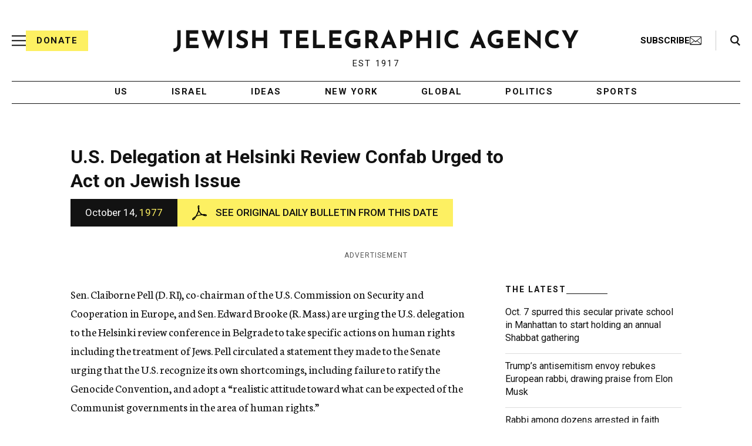

--- FILE ---
content_type: text/html; charset=UTF-8
request_url: https://www.jta.org/archive/u-s-delegation-at-helsinki-review-confab-urged-to-act-on-jewish-issue
body_size: 45997
content:

<!doctype html>
<html lang="en-US" class="no-js">
<head>
	<!-- DNS Prefetching -->
	<link rel="dns-prefetch" href="//fonts.googleapis.com">
	<link rel="dns-prefetch" href="//securepubads.g.doubleclick.net">
	<link rel="dns-prefetch" href="//www.googletagmanager.com">

	<meta charset="UTF-8"><script type="text/javascript">(window.NREUM||(NREUM={})).init={ajax:{deny_list:["bam.nr-data.net"]},feature_flags:["soft_nav"]};(window.NREUM||(NREUM={})).loader_config={licenseKey:"34f9066ae4",applicationID:"6329638",browserID:"6637279"};;/*! For license information please see nr-loader-rum-1.308.0.min.js.LICENSE.txt */
(()=>{var e,t,r={163:(e,t,r)=>{"use strict";r.d(t,{j:()=>E});var n=r(384),i=r(1741);var a=r(2555);r(860).K7.genericEvents;const s="experimental.resources",o="register",c=e=>{if(!e||"string"!=typeof e)return!1;try{document.createDocumentFragment().querySelector(e)}catch{return!1}return!0};var d=r(2614),u=r(944),l=r(8122);const f="[data-nr-mask]",g=e=>(0,l.a)(e,(()=>{const e={feature_flags:[],experimental:{allow_registered_children:!1,resources:!1},mask_selector:"*",block_selector:"[data-nr-block]",mask_input_options:{color:!1,date:!1,"datetime-local":!1,email:!1,month:!1,number:!1,range:!1,search:!1,tel:!1,text:!1,time:!1,url:!1,week:!1,textarea:!1,select:!1,password:!0}};return{ajax:{deny_list:void 0,block_internal:!0,enabled:!0,autoStart:!0},api:{get allow_registered_children(){return e.feature_flags.includes(o)||e.experimental.allow_registered_children},set allow_registered_children(t){e.experimental.allow_registered_children=t},duplicate_registered_data:!1},browser_consent_mode:{enabled:!1},distributed_tracing:{enabled:void 0,exclude_newrelic_header:void 0,cors_use_newrelic_header:void 0,cors_use_tracecontext_headers:void 0,allowed_origins:void 0},get feature_flags(){return e.feature_flags},set feature_flags(t){e.feature_flags=t},generic_events:{enabled:!0,autoStart:!0},harvest:{interval:30},jserrors:{enabled:!0,autoStart:!0},logging:{enabled:!0,autoStart:!0},metrics:{enabled:!0,autoStart:!0},obfuscate:void 0,page_action:{enabled:!0},page_view_event:{enabled:!0,autoStart:!0},page_view_timing:{enabled:!0,autoStart:!0},performance:{capture_marks:!1,capture_measures:!1,capture_detail:!0,resources:{get enabled(){return e.feature_flags.includes(s)||e.experimental.resources},set enabled(t){e.experimental.resources=t},asset_types:[],first_party_domains:[],ignore_newrelic:!0}},privacy:{cookies_enabled:!0},proxy:{assets:void 0,beacon:void 0},session:{expiresMs:d.wk,inactiveMs:d.BB},session_replay:{autoStart:!0,enabled:!1,preload:!1,sampling_rate:10,error_sampling_rate:100,collect_fonts:!1,inline_images:!1,fix_stylesheets:!0,mask_all_inputs:!0,get mask_text_selector(){return e.mask_selector},set mask_text_selector(t){c(t)?e.mask_selector="".concat(t,",").concat(f):""===t||null===t?e.mask_selector=f:(0,u.R)(5,t)},get block_class(){return"nr-block"},get ignore_class(){return"nr-ignore"},get mask_text_class(){return"nr-mask"},get block_selector(){return e.block_selector},set block_selector(t){c(t)?e.block_selector+=",".concat(t):""!==t&&(0,u.R)(6,t)},get mask_input_options(){return e.mask_input_options},set mask_input_options(t){t&&"object"==typeof t?e.mask_input_options={...t,password:!0}:(0,u.R)(7,t)}},session_trace:{enabled:!0,autoStart:!0},soft_navigations:{enabled:!0,autoStart:!0},spa:{enabled:!0,autoStart:!0},ssl:void 0,user_actions:{enabled:!0,elementAttributes:["id","className","tagName","type"]}}})());var p=r(6154),m=r(9324);let h=0;const v={buildEnv:m.F3,distMethod:m.Xs,version:m.xv,originTime:p.WN},b={consented:!1},y={appMetadata:{},get consented(){return this.session?.state?.consent||b.consented},set consented(e){b.consented=e},customTransaction:void 0,denyList:void 0,disabled:!1,harvester:void 0,isolatedBacklog:!1,isRecording:!1,loaderType:void 0,maxBytes:3e4,obfuscator:void 0,onerror:void 0,ptid:void 0,releaseIds:{},session:void 0,timeKeeper:void 0,registeredEntities:[],jsAttributesMetadata:{bytes:0},get harvestCount(){return++h}},_=e=>{const t=(0,l.a)(e,y),r=Object.keys(v).reduce((e,t)=>(e[t]={value:v[t],writable:!1,configurable:!0,enumerable:!0},e),{});return Object.defineProperties(t,r)};var w=r(5701);const x=e=>{const t=e.startsWith("http");e+="/",r.p=t?e:"https://"+e};var R=r(7836),k=r(3241);const A={accountID:void 0,trustKey:void 0,agentID:void 0,licenseKey:void 0,applicationID:void 0,xpid:void 0},S=e=>(0,l.a)(e,A),T=new Set;function E(e,t={},r,s){let{init:o,info:c,loader_config:d,runtime:u={},exposed:l=!0}=t;if(!c){const e=(0,n.pV)();o=e.init,c=e.info,d=e.loader_config}e.init=g(o||{}),e.loader_config=S(d||{}),c.jsAttributes??={},p.bv&&(c.jsAttributes.isWorker=!0),e.info=(0,a.D)(c);const f=e.init,m=[c.beacon,c.errorBeacon];T.has(e.agentIdentifier)||(f.proxy.assets&&(x(f.proxy.assets),m.push(f.proxy.assets)),f.proxy.beacon&&m.push(f.proxy.beacon),e.beacons=[...m],function(e){const t=(0,n.pV)();Object.getOwnPropertyNames(i.W.prototype).forEach(r=>{const n=i.W.prototype[r];if("function"!=typeof n||"constructor"===n)return;let a=t[r];e[r]&&!1!==e.exposed&&"micro-agent"!==e.runtime?.loaderType&&(t[r]=(...t)=>{const n=e[r](...t);return a?a(...t):n})})}(e),(0,n.US)("activatedFeatures",w.B)),u.denyList=[...f.ajax.deny_list||[],...f.ajax.block_internal?m:[]],u.ptid=e.agentIdentifier,u.loaderType=r,e.runtime=_(u),T.has(e.agentIdentifier)||(e.ee=R.ee.get(e.agentIdentifier),e.exposed=l,(0,k.W)({agentIdentifier:e.agentIdentifier,drained:!!w.B?.[e.agentIdentifier],type:"lifecycle",name:"initialize",feature:void 0,data:e.config})),T.add(e.agentIdentifier)}},384:(e,t,r)=>{"use strict";r.d(t,{NT:()=>s,US:()=>u,Zm:()=>o,bQ:()=>d,dV:()=>c,pV:()=>l});var n=r(6154),i=r(1863),a=r(1910);const s={beacon:"bam.nr-data.net",errorBeacon:"bam.nr-data.net"};function o(){return n.gm.NREUM||(n.gm.NREUM={}),void 0===n.gm.newrelic&&(n.gm.newrelic=n.gm.NREUM),n.gm.NREUM}function c(){let e=o();return e.o||(e.o={ST:n.gm.setTimeout,SI:n.gm.setImmediate||n.gm.setInterval,CT:n.gm.clearTimeout,XHR:n.gm.XMLHttpRequest,REQ:n.gm.Request,EV:n.gm.Event,PR:n.gm.Promise,MO:n.gm.MutationObserver,FETCH:n.gm.fetch,WS:n.gm.WebSocket},(0,a.i)(...Object.values(e.o))),e}function d(e,t){let r=o();r.initializedAgents??={},t.initializedAt={ms:(0,i.t)(),date:new Date},r.initializedAgents[e]=t}function u(e,t){o()[e]=t}function l(){return function(){let e=o();const t=e.info||{};e.info={beacon:s.beacon,errorBeacon:s.errorBeacon,...t}}(),function(){let e=o();const t=e.init||{};e.init={...t}}(),c(),function(){let e=o();const t=e.loader_config||{};e.loader_config={...t}}(),o()}},782:(e,t,r)=>{"use strict";r.d(t,{T:()=>n});const n=r(860).K7.pageViewTiming},860:(e,t,r)=>{"use strict";r.d(t,{$J:()=>u,K7:()=>c,P3:()=>d,XX:()=>i,Yy:()=>o,df:()=>a,qY:()=>n,v4:()=>s});const n="events",i="jserrors",a="browser/blobs",s="rum",o="browser/logs",c={ajax:"ajax",genericEvents:"generic_events",jserrors:i,logging:"logging",metrics:"metrics",pageAction:"page_action",pageViewEvent:"page_view_event",pageViewTiming:"page_view_timing",sessionReplay:"session_replay",sessionTrace:"session_trace",softNav:"soft_navigations",spa:"spa"},d={[c.pageViewEvent]:1,[c.pageViewTiming]:2,[c.metrics]:3,[c.jserrors]:4,[c.spa]:5,[c.ajax]:6,[c.sessionTrace]:7,[c.softNav]:8,[c.sessionReplay]:9,[c.logging]:10,[c.genericEvents]:11},u={[c.pageViewEvent]:s,[c.pageViewTiming]:n,[c.ajax]:n,[c.spa]:n,[c.softNav]:n,[c.metrics]:i,[c.jserrors]:i,[c.sessionTrace]:a,[c.sessionReplay]:a,[c.logging]:o,[c.genericEvents]:"ins"}},944:(e,t,r)=>{"use strict";r.d(t,{R:()=>i});var n=r(3241);function i(e,t){"function"==typeof console.debug&&(console.debug("New Relic Warning: https://github.com/newrelic/newrelic-browser-agent/blob/main/docs/warning-codes.md#".concat(e),t),(0,n.W)({agentIdentifier:null,drained:null,type:"data",name:"warn",feature:"warn",data:{code:e,secondary:t}}))}},1687:(e,t,r)=>{"use strict";r.d(t,{Ak:()=>d,Ze:()=>f,x3:()=>u});var n=r(3241),i=r(7836),a=r(3606),s=r(860),o=r(2646);const c={};function d(e,t){const r={staged:!1,priority:s.P3[t]||0};l(e),c[e].get(t)||c[e].set(t,r)}function u(e,t){e&&c[e]&&(c[e].get(t)&&c[e].delete(t),p(e,t,!1),c[e].size&&g(e))}function l(e){if(!e)throw new Error("agentIdentifier required");c[e]||(c[e]=new Map)}function f(e="",t="feature",r=!1){if(l(e),!e||!c[e].get(t)||r)return p(e,t);c[e].get(t).staged=!0,g(e)}function g(e){const t=Array.from(c[e]);t.every(([e,t])=>t.staged)&&(t.sort((e,t)=>e[1].priority-t[1].priority),t.forEach(([t])=>{c[e].delete(t),p(e,t)}))}function p(e,t,r=!0){const s=e?i.ee.get(e):i.ee,c=a.i.handlers;if(!s.aborted&&s.backlog&&c){if((0,n.W)({agentIdentifier:e,type:"lifecycle",name:"drain",feature:t}),r){const e=s.backlog[t],r=c[t];if(r){for(let t=0;e&&t<e.length;++t)m(e[t],r);Object.entries(r).forEach(([e,t])=>{Object.values(t||{}).forEach(t=>{t[0]?.on&&t[0]?.context()instanceof o.y&&t[0].on(e,t[1])})})}}s.isolatedBacklog||delete c[t],s.backlog[t]=null,s.emit("drain-"+t,[])}}function m(e,t){var r=e[1];Object.values(t[r]||{}).forEach(t=>{var r=e[0];if(t[0]===r){var n=t[1],i=e[3],a=e[2];n.apply(i,a)}})}},1738:(e,t,r)=>{"use strict";r.d(t,{U:()=>g,Y:()=>f});var n=r(3241),i=r(9908),a=r(1863),s=r(944),o=r(5701),c=r(3969),d=r(8362),u=r(860),l=r(4261);function f(e,t,r,a){const f=a||r;!f||f[e]&&f[e]!==d.d.prototype[e]||(f[e]=function(){(0,i.p)(c.xV,["API/"+e+"/called"],void 0,u.K7.metrics,r.ee),(0,n.W)({agentIdentifier:r.agentIdentifier,drained:!!o.B?.[r.agentIdentifier],type:"data",name:"api",feature:l.Pl+e,data:{}});try{return t.apply(this,arguments)}catch(e){(0,s.R)(23,e)}})}function g(e,t,r,n,s){const o=e.info;null===r?delete o.jsAttributes[t]:o.jsAttributes[t]=r,(s||null===r)&&(0,i.p)(l.Pl+n,[(0,a.t)(),t,r],void 0,"session",e.ee)}},1741:(e,t,r)=>{"use strict";r.d(t,{W:()=>a});var n=r(944),i=r(4261);class a{#e(e,...t){if(this[e]!==a.prototype[e])return this[e](...t);(0,n.R)(35,e)}addPageAction(e,t){return this.#e(i.hG,e,t)}register(e){return this.#e(i.eY,e)}recordCustomEvent(e,t){return this.#e(i.fF,e,t)}setPageViewName(e,t){return this.#e(i.Fw,e,t)}setCustomAttribute(e,t,r){return this.#e(i.cD,e,t,r)}noticeError(e,t){return this.#e(i.o5,e,t)}setUserId(e,t=!1){return this.#e(i.Dl,e,t)}setApplicationVersion(e){return this.#e(i.nb,e)}setErrorHandler(e){return this.#e(i.bt,e)}addRelease(e,t){return this.#e(i.k6,e,t)}log(e,t){return this.#e(i.$9,e,t)}start(){return this.#e(i.d3)}finished(e){return this.#e(i.BL,e)}recordReplay(){return this.#e(i.CH)}pauseReplay(){return this.#e(i.Tb)}addToTrace(e){return this.#e(i.U2,e)}setCurrentRouteName(e){return this.#e(i.PA,e)}interaction(e){return this.#e(i.dT,e)}wrapLogger(e,t,r){return this.#e(i.Wb,e,t,r)}measure(e,t){return this.#e(i.V1,e,t)}consent(e){return this.#e(i.Pv,e)}}},1863:(e,t,r)=>{"use strict";function n(){return Math.floor(performance.now())}r.d(t,{t:()=>n})},1910:(e,t,r)=>{"use strict";r.d(t,{i:()=>a});var n=r(944);const i=new Map;function a(...e){return e.every(e=>{if(i.has(e))return i.get(e);const t="function"==typeof e?e.toString():"",r=t.includes("[native code]"),a=t.includes("nrWrapper");return r||a||(0,n.R)(64,e?.name||t),i.set(e,r),r})}},2555:(e,t,r)=>{"use strict";r.d(t,{D:()=>o,f:()=>s});var n=r(384),i=r(8122);const a={beacon:n.NT.beacon,errorBeacon:n.NT.errorBeacon,licenseKey:void 0,applicationID:void 0,sa:void 0,queueTime:void 0,applicationTime:void 0,ttGuid:void 0,user:void 0,account:void 0,product:void 0,extra:void 0,jsAttributes:{},userAttributes:void 0,atts:void 0,transactionName:void 0,tNamePlain:void 0};function s(e){try{return!!e.licenseKey&&!!e.errorBeacon&&!!e.applicationID}catch(e){return!1}}const o=e=>(0,i.a)(e,a)},2614:(e,t,r)=>{"use strict";r.d(t,{BB:()=>s,H3:()=>n,g:()=>d,iL:()=>c,tS:()=>o,uh:()=>i,wk:()=>a});const n="NRBA",i="SESSION",a=144e5,s=18e5,o={STARTED:"session-started",PAUSE:"session-pause",RESET:"session-reset",RESUME:"session-resume",UPDATE:"session-update"},c={SAME_TAB:"same-tab",CROSS_TAB:"cross-tab"},d={OFF:0,FULL:1,ERROR:2}},2646:(e,t,r)=>{"use strict";r.d(t,{y:()=>n});class n{constructor(e){this.contextId=e}}},2843:(e,t,r)=>{"use strict";r.d(t,{G:()=>a,u:()=>i});var n=r(3878);function i(e,t=!1,r,i){(0,n.DD)("visibilitychange",function(){if(t)return void("hidden"===document.visibilityState&&e());e(document.visibilityState)},r,i)}function a(e,t,r){(0,n.sp)("pagehide",e,t,r)}},3241:(e,t,r)=>{"use strict";r.d(t,{W:()=>a});var n=r(6154);const i="newrelic";function a(e={}){try{n.gm.dispatchEvent(new CustomEvent(i,{detail:e}))}catch(e){}}},3606:(e,t,r)=>{"use strict";r.d(t,{i:()=>a});var n=r(9908);a.on=s;var i=a.handlers={};function a(e,t,r,a){s(a||n.d,i,e,t,r)}function s(e,t,r,i,a){a||(a="feature"),e||(e=n.d);var s=t[a]=t[a]||{};(s[r]=s[r]||[]).push([e,i])}},3878:(e,t,r)=>{"use strict";function n(e,t){return{capture:e,passive:!1,signal:t}}function i(e,t,r=!1,i){window.addEventListener(e,t,n(r,i))}function a(e,t,r=!1,i){document.addEventListener(e,t,n(r,i))}r.d(t,{DD:()=>a,jT:()=>n,sp:()=>i})},3969:(e,t,r)=>{"use strict";r.d(t,{TZ:()=>n,XG:()=>o,rs:()=>i,xV:()=>s,z_:()=>a});const n=r(860).K7.metrics,i="sm",a="cm",s="storeSupportabilityMetrics",o="storeEventMetrics"},4234:(e,t,r)=>{"use strict";r.d(t,{W:()=>a});var n=r(7836),i=r(1687);class a{constructor(e,t){this.agentIdentifier=e,this.ee=n.ee.get(e),this.featureName=t,this.blocked=!1}deregisterDrain(){(0,i.x3)(this.agentIdentifier,this.featureName)}}},4261:(e,t,r)=>{"use strict";r.d(t,{$9:()=>d,BL:()=>o,CH:()=>g,Dl:()=>_,Fw:()=>y,PA:()=>h,Pl:()=>n,Pv:()=>k,Tb:()=>l,U2:()=>a,V1:()=>R,Wb:()=>x,bt:()=>b,cD:()=>v,d3:()=>w,dT:()=>c,eY:()=>p,fF:()=>f,hG:()=>i,k6:()=>s,nb:()=>m,o5:()=>u});const n="api-",i="addPageAction",a="addToTrace",s="addRelease",o="finished",c="interaction",d="log",u="noticeError",l="pauseReplay",f="recordCustomEvent",g="recordReplay",p="register",m="setApplicationVersion",h="setCurrentRouteName",v="setCustomAttribute",b="setErrorHandler",y="setPageViewName",_="setUserId",w="start",x="wrapLogger",R="measure",k="consent"},5289:(e,t,r)=>{"use strict";r.d(t,{GG:()=>s,Qr:()=>c,sB:()=>o});var n=r(3878),i=r(6389);function a(){return"undefined"==typeof document||"complete"===document.readyState}function s(e,t){if(a())return e();const r=(0,i.J)(e),s=setInterval(()=>{a()&&(clearInterval(s),r())},500);(0,n.sp)("load",r,t)}function o(e){if(a())return e();(0,n.DD)("DOMContentLoaded",e)}function c(e){if(a())return e();(0,n.sp)("popstate",e)}},5607:(e,t,r)=>{"use strict";r.d(t,{W:()=>n});const n=(0,r(9566).bz)()},5701:(e,t,r)=>{"use strict";r.d(t,{B:()=>a,t:()=>s});var n=r(3241);const i=new Set,a={};function s(e,t){const r=t.agentIdentifier;a[r]??={},e&&"object"==typeof e&&(i.has(r)||(t.ee.emit("rumresp",[e]),a[r]=e,i.add(r),(0,n.W)({agentIdentifier:r,loaded:!0,drained:!0,type:"lifecycle",name:"load",feature:void 0,data:e})))}},6154:(e,t,r)=>{"use strict";r.d(t,{OF:()=>c,RI:()=>i,WN:()=>u,bv:()=>a,eN:()=>l,gm:()=>s,mw:()=>o,sb:()=>d});var n=r(1863);const i="undefined"!=typeof window&&!!window.document,a="undefined"!=typeof WorkerGlobalScope&&("undefined"!=typeof self&&self instanceof WorkerGlobalScope&&self.navigator instanceof WorkerNavigator||"undefined"!=typeof globalThis&&globalThis instanceof WorkerGlobalScope&&globalThis.navigator instanceof WorkerNavigator),s=i?window:"undefined"!=typeof WorkerGlobalScope&&("undefined"!=typeof self&&self instanceof WorkerGlobalScope&&self||"undefined"!=typeof globalThis&&globalThis instanceof WorkerGlobalScope&&globalThis),o=Boolean("hidden"===s?.document?.visibilityState),c=/iPad|iPhone|iPod/.test(s.navigator?.userAgent),d=c&&"undefined"==typeof SharedWorker,u=((()=>{const e=s.navigator?.userAgent?.match(/Firefox[/\s](\d+\.\d+)/);Array.isArray(e)&&e.length>=2&&e[1]})(),Date.now()-(0,n.t)()),l=()=>"undefined"!=typeof PerformanceNavigationTiming&&s?.performance?.getEntriesByType("navigation")?.[0]?.responseStart},6389:(e,t,r)=>{"use strict";function n(e,t=500,r={}){const n=r?.leading||!1;let i;return(...r)=>{n&&void 0===i&&(e.apply(this,r),i=setTimeout(()=>{i=clearTimeout(i)},t)),n||(clearTimeout(i),i=setTimeout(()=>{e.apply(this,r)},t))}}function i(e){let t=!1;return(...r)=>{t||(t=!0,e.apply(this,r))}}r.d(t,{J:()=>i,s:()=>n})},6630:(e,t,r)=>{"use strict";r.d(t,{T:()=>n});const n=r(860).K7.pageViewEvent},7699:(e,t,r)=>{"use strict";r.d(t,{It:()=>a,KC:()=>o,No:()=>i,qh:()=>s});var n=r(860);const i=16e3,a=1e6,s="SESSION_ERROR",o={[n.K7.logging]:!0,[n.K7.genericEvents]:!1,[n.K7.jserrors]:!1,[n.K7.ajax]:!1}},7836:(e,t,r)=>{"use strict";r.d(t,{P:()=>o,ee:()=>c});var n=r(384),i=r(8990),a=r(2646),s=r(5607);const o="nr@context:".concat(s.W),c=function e(t,r){var n={},s={},u={},l=!1;try{l=16===r.length&&d.initializedAgents?.[r]?.runtime.isolatedBacklog}catch(e){}var f={on:p,addEventListener:p,removeEventListener:function(e,t){var r=n[e];if(!r)return;for(var i=0;i<r.length;i++)r[i]===t&&r.splice(i,1)},emit:function(e,r,n,i,a){!1!==a&&(a=!0);if(c.aborted&&!i)return;t&&a&&t.emit(e,r,n);var o=g(n);m(e).forEach(e=>{e.apply(o,r)});var d=v()[s[e]];d&&d.push([f,e,r,o]);return o},get:h,listeners:m,context:g,buffer:function(e,t){const r=v();if(t=t||"feature",f.aborted)return;Object.entries(e||{}).forEach(([e,n])=>{s[n]=t,t in r||(r[t]=[])})},abort:function(){f._aborted=!0,Object.keys(f.backlog).forEach(e=>{delete f.backlog[e]})},isBuffering:function(e){return!!v()[s[e]]},debugId:r,backlog:l?{}:t&&"object"==typeof t.backlog?t.backlog:{},isolatedBacklog:l};return Object.defineProperty(f,"aborted",{get:()=>{let e=f._aborted||!1;return e||(t&&(e=t.aborted),e)}}),f;function g(e){return e&&e instanceof a.y?e:e?(0,i.I)(e,o,()=>new a.y(o)):new a.y(o)}function p(e,t){n[e]=m(e).concat(t)}function m(e){return n[e]||[]}function h(t){return u[t]=u[t]||e(f,t)}function v(){return f.backlog}}(void 0,"globalEE"),d=(0,n.Zm)();d.ee||(d.ee=c)},8122:(e,t,r)=>{"use strict";r.d(t,{a:()=>i});var n=r(944);function i(e,t){try{if(!e||"object"!=typeof e)return(0,n.R)(3);if(!t||"object"!=typeof t)return(0,n.R)(4);const r=Object.create(Object.getPrototypeOf(t),Object.getOwnPropertyDescriptors(t)),a=0===Object.keys(r).length?e:r;for(let s in a)if(void 0!==e[s])try{if(null===e[s]){r[s]=null;continue}Array.isArray(e[s])&&Array.isArray(t[s])?r[s]=Array.from(new Set([...e[s],...t[s]])):"object"==typeof e[s]&&"object"==typeof t[s]?r[s]=i(e[s],t[s]):r[s]=e[s]}catch(e){r[s]||(0,n.R)(1,e)}return r}catch(e){(0,n.R)(2,e)}}},8362:(e,t,r)=>{"use strict";r.d(t,{d:()=>a});var n=r(9566),i=r(1741);class a extends i.W{agentIdentifier=(0,n.LA)(16)}},8374:(e,t,r)=>{r.nc=(()=>{try{return document?.currentScript?.nonce}catch(e){}return""})()},8990:(e,t,r)=>{"use strict";r.d(t,{I:()=>i});var n=Object.prototype.hasOwnProperty;function i(e,t,r){if(n.call(e,t))return e[t];var i=r();if(Object.defineProperty&&Object.keys)try{return Object.defineProperty(e,t,{value:i,writable:!0,enumerable:!1}),i}catch(e){}return e[t]=i,i}},9324:(e,t,r)=>{"use strict";r.d(t,{F3:()=>i,Xs:()=>a,xv:()=>n});const n="1.308.0",i="PROD",a="CDN"},9566:(e,t,r)=>{"use strict";r.d(t,{LA:()=>o,bz:()=>s});var n=r(6154);const i="xxxxxxxx-xxxx-4xxx-yxxx-xxxxxxxxxxxx";function a(e,t){return e?15&e[t]:16*Math.random()|0}function s(){const e=n.gm?.crypto||n.gm?.msCrypto;let t,r=0;return e&&e.getRandomValues&&(t=e.getRandomValues(new Uint8Array(30))),i.split("").map(e=>"x"===e?a(t,r++).toString(16):"y"===e?(3&a()|8).toString(16):e).join("")}function o(e){const t=n.gm?.crypto||n.gm?.msCrypto;let r,i=0;t&&t.getRandomValues&&(r=t.getRandomValues(new Uint8Array(e)));const s=[];for(var o=0;o<e;o++)s.push(a(r,i++).toString(16));return s.join("")}},9908:(e,t,r)=>{"use strict";r.d(t,{d:()=>n,p:()=>i});var n=r(7836).ee.get("handle");function i(e,t,r,i,a){a?(a.buffer([e],i),a.emit(e,t,r)):(n.buffer([e],i),n.emit(e,t,r))}}},n={};function i(e){var t=n[e];if(void 0!==t)return t.exports;var a=n[e]={exports:{}};return r[e](a,a.exports,i),a.exports}i.m=r,i.d=(e,t)=>{for(var r in t)i.o(t,r)&&!i.o(e,r)&&Object.defineProperty(e,r,{enumerable:!0,get:t[r]})},i.f={},i.e=e=>Promise.all(Object.keys(i.f).reduce((t,r)=>(i.f[r](e,t),t),[])),i.u=e=>"nr-rum-1.308.0.min.js",i.o=(e,t)=>Object.prototype.hasOwnProperty.call(e,t),e={},t="NRBA-1.308.0.PROD:",i.l=(r,n,a,s)=>{if(e[r])e[r].push(n);else{var o,c;if(void 0!==a)for(var d=document.getElementsByTagName("script"),u=0;u<d.length;u++){var l=d[u];if(l.getAttribute("src")==r||l.getAttribute("data-webpack")==t+a){o=l;break}}if(!o){c=!0;var f={296:"sha512-+MIMDsOcckGXa1EdWHqFNv7P+JUkd5kQwCBr3KE6uCvnsBNUrdSt4a/3/L4j4TxtnaMNjHpza2/erNQbpacJQA=="};(o=document.createElement("script")).charset="utf-8",i.nc&&o.setAttribute("nonce",i.nc),o.setAttribute("data-webpack",t+a),o.src=r,0!==o.src.indexOf(window.location.origin+"/")&&(o.crossOrigin="anonymous"),f[s]&&(o.integrity=f[s])}e[r]=[n];var g=(t,n)=>{o.onerror=o.onload=null,clearTimeout(p);var i=e[r];if(delete e[r],o.parentNode&&o.parentNode.removeChild(o),i&&i.forEach(e=>e(n)),t)return t(n)},p=setTimeout(g.bind(null,void 0,{type:"timeout",target:o}),12e4);o.onerror=g.bind(null,o.onerror),o.onload=g.bind(null,o.onload),c&&document.head.appendChild(o)}},i.r=e=>{"undefined"!=typeof Symbol&&Symbol.toStringTag&&Object.defineProperty(e,Symbol.toStringTag,{value:"Module"}),Object.defineProperty(e,"__esModule",{value:!0})},i.p="https://js-agent.newrelic.com/",(()=>{var e={374:0,840:0};i.f.j=(t,r)=>{var n=i.o(e,t)?e[t]:void 0;if(0!==n)if(n)r.push(n[2]);else{var a=new Promise((r,i)=>n=e[t]=[r,i]);r.push(n[2]=a);var s=i.p+i.u(t),o=new Error;i.l(s,r=>{if(i.o(e,t)&&(0!==(n=e[t])&&(e[t]=void 0),n)){var a=r&&("load"===r.type?"missing":r.type),s=r&&r.target&&r.target.src;o.message="Loading chunk "+t+" failed: ("+a+": "+s+")",o.name="ChunkLoadError",o.type=a,o.request=s,n[1](o)}},"chunk-"+t,t)}};var t=(t,r)=>{var n,a,[s,o,c]=r,d=0;if(s.some(t=>0!==e[t])){for(n in o)i.o(o,n)&&(i.m[n]=o[n]);if(c)c(i)}for(t&&t(r);d<s.length;d++)a=s[d],i.o(e,a)&&e[a]&&e[a][0](),e[a]=0},r=self["webpackChunk:NRBA-1.308.0.PROD"]=self["webpackChunk:NRBA-1.308.0.PROD"]||[];r.forEach(t.bind(null,0)),r.push=t.bind(null,r.push.bind(r))})(),(()=>{"use strict";i(8374);var e=i(8362),t=i(860);const r=Object.values(t.K7);var n=i(163);var a=i(9908),s=i(1863),o=i(4261),c=i(1738);var d=i(1687),u=i(4234),l=i(5289),f=i(6154),g=i(944),p=i(384);const m=e=>f.RI&&!0===e?.privacy.cookies_enabled;function h(e){return!!(0,p.dV)().o.MO&&m(e)&&!0===e?.session_trace.enabled}var v=i(6389),b=i(7699);class y extends u.W{constructor(e,t){super(e.agentIdentifier,t),this.agentRef=e,this.abortHandler=void 0,this.featAggregate=void 0,this.loadedSuccessfully=void 0,this.onAggregateImported=new Promise(e=>{this.loadedSuccessfully=e}),this.deferred=Promise.resolve(),!1===e.init[this.featureName].autoStart?this.deferred=new Promise((t,r)=>{this.ee.on("manual-start-all",(0,v.J)(()=>{(0,d.Ak)(e.agentIdentifier,this.featureName),t()}))}):(0,d.Ak)(e.agentIdentifier,t)}importAggregator(e,t,r={}){if(this.featAggregate)return;const n=async()=>{let n;await this.deferred;try{if(m(e.init)){const{setupAgentSession:t}=await i.e(296).then(i.bind(i,3305));n=t(e)}}catch(e){(0,g.R)(20,e),this.ee.emit("internal-error",[e]),(0,a.p)(b.qh,[e],void 0,this.featureName,this.ee)}try{if(!this.#t(this.featureName,n,e.init))return(0,d.Ze)(this.agentIdentifier,this.featureName),void this.loadedSuccessfully(!1);const{Aggregate:i}=await t();this.featAggregate=new i(e,r),e.runtime.harvester.initializedAggregates.push(this.featAggregate),this.loadedSuccessfully(!0)}catch(e){(0,g.R)(34,e),this.abortHandler?.(),(0,d.Ze)(this.agentIdentifier,this.featureName,!0),this.loadedSuccessfully(!1),this.ee&&this.ee.abort()}};f.RI?(0,l.GG)(()=>n(),!0):n()}#t(e,r,n){if(this.blocked)return!1;switch(e){case t.K7.sessionReplay:return h(n)&&!!r;case t.K7.sessionTrace:return!!r;default:return!0}}}var _=i(6630),w=i(2614),x=i(3241);class R extends y{static featureName=_.T;constructor(e){var t;super(e,_.T),this.setupInspectionEvents(e.agentIdentifier),t=e,(0,c.Y)(o.Fw,function(e,r){"string"==typeof e&&("/"!==e.charAt(0)&&(e="/"+e),t.runtime.customTransaction=(r||"http://custom.transaction")+e,(0,a.p)(o.Pl+o.Fw,[(0,s.t)()],void 0,void 0,t.ee))},t),this.importAggregator(e,()=>i.e(296).then(i.bind(i,3943)))}setupInspectionEvents(e){const t=(t,r)=>{t&&(0,x.W)({agentIdentifier:e,timeStamp:t.timeStamp,loaded:"complete"===t.target.readyState,type:"window",name:r,data:t.target.location+""})};(0,l.sB)(e=>{t(e,"DOMContentLoaded")}),(0,l.GG)(e=>{t(e,"load")}),(0,l.Qr)(e=>{t(e,"navigate")}),this.ee.on(w.tS.UPDATE,(t,r)=>{(0,x.W)({agentIdentifier:e,type:"lifecycle",name:"session",data:r})})}}class k extends e.d{constructor(e){var t;(super(),f.gm)?(this.features={},(0,p.bQ)(this.agentIdentifier,this),this.desiredFeatures=new Set(e.features||[]),this.desiredFeatures.add(R),(0,n.j)(this,e,e.loaderType||"agent"),t=this,(0,c.Y)(o.cD,function(e,r,n=!1){if("string"==typeof e){if(["string","number","boolean"].includes(typeof r)||null===r)return(0,c.U)(t,e,r,o.cD,n);(0,g.R)(40,typeof r)}else(0,g.R)(39,typeof e)},t),function(e){(0,c.Y)(o.Dl,function(t,r=!1){if("string"!=typeof t&&null!==t)return void(0,g.R)(41,typeof t);const n=e.info.jsAttributes["enduser.id"];r&&null!=n&&n!==t?(0,a.p)(o.Pl+"setUserIdAndResetSession",[t],void 0,"session",e.ee):(0,c.U)(e,"enduser.id",t,o.Dl,!0)},e)}(this),function(e){(0,c.Y)(o.nb,function(t){if("string"==typeof t||null===t)return(0,c.U)(e,"application.version",t,o.nb,!1);(0,g.R)(42,typeof t)},e)}(this),function(e){(0,c.Y)(o.d3,function(){e.ee.emit("manual-start-all")},e)}(this),function(e){(0,c.Y)(o.Pv,function(t=!0){if("boolean"==typeof t){if((0,a.p)(o.Pl+o.Pv,[t],void 0,"session",e.ee),e.runtime.consented=t,t){const t=e.features.page_view_event;t.onAggregateImported.then(e=>{const r=t.featAggregate;e&&!r.sentRum&&r.sendRum()})}}else(0,g.R)(65,typeof t)},e)}(this),this.run()):(0,g.R)(21)}get config(){return{info:this.info,init:this.init,loader_config:this.loader_config,runtime:this.runtime}}get api(){return this}run(){try{const e=function(e){const t={};return r.forEach(r=>{t[r]=!!e[r]?.enabled}),t}(this.init),n=[...this.desiredFeatures];n.sort((e,r)=>t.P3[e.featureName]-t.P3[r.featureName]),n.forEach(r=>{if(!e[r.featureName]&&r.featureName!==t.K7.pageViewEvent)return;if(r.featureName===t.K7.spa)return void(0,g.R)(67);const n=function(e){switch(e){case t.K7.ajax:return[t.K7.jserrors];case t.K7.sessionTrace:return[t.K7.ajax,t.K7.pageViewEvent];case t.K7.sessionReplay:return[t.K7.sessionTrace];case t.K7.pageViewTiming:return[t.K7.pageViewEvent];default:return[]}}(r.featureName).filter(e=>!(e in this.features));n.length>0&&(0,g.R)(36,{targetFeature:r.featureName,missingDependencies:n}),this.features[r.featureName]=new r(this)})}catch(e){(0,g.R)(22,e);for(const e in this.features)this.features[e].abortHandler?.();const t=(0,p.Zm)();delete t.initializedAgents[this.agentIdentifier]?.features,delete this.sharedAggregator;return t.ee.get(this.agentIdentifier).abort(),!1}}}var A=i(2843),S=i(782);class T extends y{static featureName=S.T;constructor(e){super(e,S.T),f.RI&&((0,A.u)(()=>(0,a.p)("docHidden",[(0,s.t)()],void 0,S.T,this.ee),!0),(0,A.G)(()=>(0,a.p)("winPagehide",[(0,s.t)()],void 0,S.T,this.ee)),this.importAggregator(e,()=>i.e(296).then(i.bind(i,2117))))}}var E=i(3969);class I extends y{static featureName=E.TZ;constructor(e){super(e,E.TZ),f.RI&&document.addEventListener("securitypolicyviolation",e=>{(0,a.p)(E.xV,["Generic/CSPViolation/Detected"],void 0,this.featureName,this.ee)}),this.importAggregator(e,()=>i.e(296).then(i.bind(i,9623)))}}new k({features:[R,T,I],loaderType:"lite"})})()})();</script>
	<meta name="viewport" content="width=device-width, initial-scale=1">
	<link rel="profile" href="http://gmpg.org/xfn/11">
	<script>
		document.documentElement.className = document.documentElement.className.replace('no-js', ' ');
		document.documentElement.className += ' js ';
	</script>
	<meta name='robots' content='index, follow, max-image-preview:large, max-snippet:-1, max-video-preview:-1' />
<!-- InMobi Choice. Consent Manager Tag v3.0 (for TCF 2.2) -->
<script type="text/javascript" async=true>
(function() {
  var host = window.location.hostname;
  var element = document.createElement('script');
  var firstScript = document.getElementsByTagName('script')[0];
  var url = 'https://cmp.inmobi.com'
    .concat('/choice/', 'GANCBjEfRH5Fe', '/', host, '/choice.js?tag_version=V3');
  var uspTries = 0;
  var uspTriesLimit = 3;
  element.async = true;
  element.type = 'text/javascript';
  element.src = url;

  firstScript.parentNode.insertBefore(element, firstScript);

  function makeStub() {
    var TCF_LOCATOR_NAME = '__tcfapiLocator';
    var queue = [];
    var win = window;
    var cmpFrame;

    function addFrame() {
      var doc = win.document;
      var otherCMP = !!(win.frames[TCF_LOCATOR_NAME]);

      if (!otherCMP) {
        if (doc.body) {
          var iframe = doc.createElement('iframe');

          iframe.style.cssText = 'display:none';
          iframe.name = TCF_LOCATOR_NAME;
          doc.body.appendChild(iframe);
        } else {
          setTimeout(addFrame, 5);
        }
      }
      return !otherCMP;
    }

    function tcfAPIHandler() {
      var gdprApplies;
      var args = arguments;

      if (!args.length) {
        return queue;
      } else if (args[0] === 'setGdprApplies') {
        if (
          args.length > 3 &&
          args[2] === 2 &&
          typeof args[3] === 'boolean'
        ) {
          gdprApplies = args[3];
          if (typeof args[2] === 'function') {
            args[2]('set', true);
          }
        }
      } else if (args[0] === 'ping') {
        var retr = {
          gdprApplies: gdprApplies,
          cmpLoaded: false,
          cmpStatus: 'stub'
        };

        if (typeof args[2] === 'function') {
          args[2](retr);
        }
      } else {
        if(args[0] === 'init' && typeof args[3] === 'object') {
          args[3] = Object.assign(args[3], { tag_version: 'V3' });
        }
        queue.push(args);
      }
    }

    function postMessageEventHandler(event) {
      var msgIsString = typeof event.data === 'string';
      var json = {};

      try {
        if (msgIsString) {
          json = JSON.parse(event.data);
        } else {
          json = event.data;
        }
      } catch (ignore) {}

      var payload = json.__tcfapiCall;

      if (payload) {
        window.__tcfapi(
          payload.command,
          payload.version,
          function(retValue, success) {
            var returnMsg = {
              __tcfapiReturn: {
                returnValue: retValue,
                success: success,
                callId: payload.callId
              }
            };
            if (msgIsString) {
              returnMsg = JSON.stringify(returnMsg);
            }
            if (event && event.source && event.source.postMessage) {
              event.source.postMessage(returnMsg, '*');
            }
          },
          payload.parameter
        );
      }
    }

    while (win) {
      try {
        if (win.frames[TCF_LOCATOR_NAME]) {
          cmpFrame = win;
          break;
        }
      } catch (ignore) {}

      if (win === window.top) {
        break;
      }
      win = win.parent;
    }
    if (!cmpFrame) {
      addFrame();
      win.__tcfapi = tcfAPIHandler;
      win.addEventListener('message', postMessageEventHandler, false);
    }
  };

  makeStub();

  var uspStubFunction = function() {
    var arg = arguments;
    if (typeof window.__uspapi !== uspStubFunction) {
      setTimeout(function() {
        if (typeof window.__uspapi !== 'undefined') {
          window.__uspapi.apply(window.__uspapi, arg);
        }
      }, 500);
    }
  };

  var checkIfUspIsReady = function() {
    uspTries++;
    if (window.__uspapi === uspStubFunction && uspTries < uspTriesLimit) {
      console.warn('USP is not accessible');
    } else {
      clearInterval(uspInterval);
    }
  };

  if (typeof window.__uspapi === 'undefined') {
    window.__uspapi = uspStubFunction;
    var uspInterval = setInterval(checkIfUspIsReady, 6000);
  }
})();
</script>
<!-- End InMobi Choice. Consent Manager Tag v3.0 (for TCF 2.2) -->

	<!-- This site is optimized with the Yoast SEO plugin v25.8 - https://yoast.com/wordpress/plugins/seo/ -->
	<title>U.S. Delegation at Helsinki Review Confab Urged to Act on Jewish Issue - Jewish Telegraphic Agency</title>
	<link rel="canonical" href="https://www.jta.org/archive/u-s-delegation-at-helsinki-review-confab-urged-to-act-on-jewish-issue" />
	<meta property="og:locale" content="en_US" />
	<meta property="og:type" content="article" />
	<meta property="og:title" content="U.S. Delegation at Helsinki Review Confab Urged to Act on Jewish Issue - Jewish Telegraphic Agency" />
	<meta property="og:description" content="Sen. Claiborne Pell (D. RI), co-chairman of the U.S. Commission on Security and Cooperation in Europe, and Sen. Edward Brooke (R. Mass.) are urging the U.S. delegation to the Helsinki review conference in Belgrade to take specific actions on human rights including the treatment of Jews. Pell circulated a statement they made to the Senate [&hellip;]" />
	<meta property="og:url" content="https://www.jta.org/archive/u-s-delegation-at-helsinki-review-confab-urged-to-act-on-jewish-issue" />
	<meta property="og:site_name" content="Jewish Telegraphic Agency" />
	<meta property="og:image" content="https://www.jta.org/wp-content/uploads/2018/12/jta-long-logo-bw.jpg" />
	<meta property="og:image:width" content="600" />
	<meta property="og:image:height" content="315" />
	<meta property="og:image:type" content="image/jpeg" />
	<meta name="twitter:card" content="summary_large_image" />
	<meta name="twitter:label1" content="Est. reading time" />
	<meta name="twitter:data1" content="1 minute" />
	<meta name="twitter:label2" content="Written by" />
	<meta name="twitter:data2" content="ArchiveAuthor" />
	<script type="application/ld+json" class="yoast-schema-graph">{"@context":"https://schema.org","@graph":[{"@type":"NewsArticle","@id":"https://www.jta.org/archive/u-s-delegation-at-helsinki-review-confab-urged-to-act-on-jewish-issue#article","isPartOf":{"@id":"https://www.jta.org/archive/u-s-delegation-at-helsinki-review-confab-urged-to-act-on-jewish-issue"},"author":[{"@id":"https://www.jta.org/#/schema/person/image/8612d4e90807a1ee428f13e787874126"}],"headline":"U.S. Delegation at Helsinki Review Confab Urged to Act on Jewish Issue","datePublished":"1977-10-14T08:00:00+00:00","mainEntityOfPage":{"@id":"https://www.jta.org/archive/u-s-delegation-at-helsinki-review-confab-urged-to-act-on-jewish-issue"},"wordCount":295,"publisher":{"@id":"https://www.jta.org/#organization"},"keywords":["Europe","finland","Natan Sharansky","Scandanavia","Soviet Jewry"],"articleSection":["Archive"],"inLanguage":"en-US"},{"@type":"WebPage","@id":"https://www.jta.org/archive/u-s-delegation-at-helsinki-review-confab-urged-to-act-on-jewish-issue","url":"https://www.jta.org/archive/u-s-delegation-at-helsinki-review-confab-urged-to-act-on-jewish-issue","name":"U.S. Delegation at Helsinki Review Confab Urged to Act on Jewish Issue - Jewish Telegraphic Agency","isPartOf":{"@id":"https://www.jta.org/#website"},"datePublished":"1977-10-14T08:00:00+00:00","inLanguage":"en-US","potentialAction":[{"@type":"ReadAction","target":["https://www.jta.org/archive/u-s-delegation-at-helsinki-review-confab-urged-to-act-on-jewish-issue"]}]},{"@type":"WebSite","@id":"https://www.jta.org/#website","url":"https://www.jta.org/","name":"Jewish Telegraphic Agency","description":"The Global Jewish News Source","publisher":{"@id":"https://www.jta.org/#organization"},"potentialAction":[{"@type":"SearchAction","target":{"@type":"EntryPoint","urlTemplate":"https://www.jta.org/?s={search_term_string}"},"query-input":{"@type":"PropertyValueSpecification","valueRequired":true,"valueName":"search_term_string"}}],"inLanguage":"en-US"},{"@type":["Organization","NewsMediaOrganization"],"@id":"https://www.jta.org/#organization","name":"Jewish Telegraphic Agency","url":"https://www.jta.org/","logo":{"@type":"ImageObject","inLanguage":"en-US","@id":"https://www.jta.org/#/schema/logo/image/","url":"https://www.jta.org/wp-content/uploads/2018/12/jta-long-logo-bw.jpg","contentUrl":"https://www.jta.org/wp-content/uploads/2018/12/jta-long-logo-bw.jpg","width":600,"height":315,"caption":"Jewish Telegraphic Agency"},"image":{"@id":"https://www.jta.org/#/schema/logo/image/"}},{"@type":"Person","@id":"https://www.jta.org/#/schema/person/image/8612d4e90807a1ee428f13e787874126","name":"ArchiveAuthor","image":{"@type":"ImageObject","inLanguage":"en-US","@id":"https://www.jta.org/#/schema/person/image/23494c9101089ad44ae88ce9d2f56aac","url":"https://secure.gravatar.com/avatar/?s=96&d=mm&r=g","contentUrl":"https://secure.gravatar.com/avatar/?s=96&d=mm&r=g","caption":"ArchiveAuthor"},"url":"https://www.jta.org/author/archiveauthor"}]}</script>
	<!-- / Yoast SEO plugin. -->


<link rel='dns-prefetch' href='//www.google.com' />
<link rel='dns-prefetch' href='//forms.jta.org' />
<link rel='dns-prefetch' href='//giving.classy.org' />
<link rel='dns-prefetch' href='//stats.wp.com' />
<link rel='dns-prefetch' href='//fonts.googleapis.com' />
<link rel="alternate" type="application/rss+xml" title="Jewish Telegraphic Agency &raquo; Feed" href="https://www.jta.org/feed" />
<link rel="alternate" title="oEmbed (JSON)" type="application/json+oembed" href="https://www.jta.org/wp-json/oembed/1.0/embed?url=https%3A%2F%2Fwww.jta.org%2Farchive%2Fu-s-delegation-at-helsinki-review-confab-urged-to-act-on-jewish-issue" />
<link rel="alternate" title="oEmbed (XML)" type="text/xml+oembed" href="https://www.jta.org/wp-json/oembed/1.0/embed?url=https%3A%2F%2Fwww.jta.org%2Farchive%2Fu-s-delegation-at-helsinki-review-confab-urged-to-act-on-jewish-issue&#038;format=xml" />
<style id='wp-img-auto-sizes-contain-inline-css' type='text/css'>
img:is([sizes=auto i],[sizes^="auto," i]){contain-intrinsic-size:3000px 1500px}
/*# sourceURL=wp-img-auto-sizes-contain-inline-css */
</style>
<style id='wp-emoji-styles-inline-css' type='text/css'>

	img.wp-smiley, img.emoji {
		display: inline !important;
		border: none !important;
		box-shadow: none !important;
		height: 1em !important;
		width: 1em !important;
		margin: 0 0.07em !important;
		vertical-align: -0.1em !important;
		background: none !important;
		padding: 0 !important;
	}
/*# sourceURL=wp-emoji-styles-inline-css */
</style>
<style id='wp-block-library-inline-css' type='text/css'>
:root{--wp-block-synced-color:#7a00df;--wp-block-synced-color--rgb:122,0,223;--wp-bound-block-color:var(--wp-block-synced-color);--wp-editor-canvas-background:#ddd;--wp-admin-theme-color:#007cba;--wp-admin-theme-color--rgb:0,124,186;--wp-admin-theme-color-darker-10:#006ba1;--wp-admin-theme-color-darker-10--rgb:0,107,160.5;--wp-admin-theme-color-darker-20:#005a87;--wp-admin-theme-color-darker-20--rgb:0,90,135;--wp-admin-border-width-focus:2px}@media (min-resolution:192dpi){:root{--wp-admin-border-width-focus:1.5px}}.wp-element-button{cursor:pointer}:root .has-very-light-gray-background-color{background-color:#eee}:root .has-very-dark-gray-background-color{background-color:#313131}:root .has-very-light-gray-color{color:#eee}:root .has-very-dark-gray-color{color:#313131}:root .has-vivid-green-cyan-to-vivid-cyan-blue-gradient-background{background:linear-gradient(135deg,#00d084,#0693e3)}:root .has-purple-crush-gradient-background{background:linear-gradient(135deg,#34e2e4,#4721fb 50%,#ab1dfe)}:root .has-hazy-dawn-gradient-background{background:linear-gradient(135deg,#faaca8,#dad0ec)}:root .has-subdued-olive-gradient-background{background:linear-gradient(135deg,#fafae1,#67a671)}:root .has-atomic-cream-gradient-background{background:linear-gradient(135deg,#fdd79a,#004a59)}:root .has-nightshade-gradient-background{background:linear-gradient(135deg,#330968,#31cdcf)}:root .has-midnight-gradient-background{background:linear-gradient(135deg,#020381,#2874fc)}:root{--wp--preset--font-size--normal:16px;--wp--preset--font-size--huge:42px}.has-regular-font-size{font-size:1em}.has-larger-font-size{font-size:2.625em}.has-normal-font-size{font-size:var(--wp--preset--font-size--normal)}.has-huge-font-size{font-size:var(--wp--preset--font-size--huge)}.has-text-align-center{text-align:center}.has-text-align-left{text-align:left}.has-text-align-right{text-align:right}.has-fit-text{white-space:nowrap!important}#end-resizable-editor-section{display:none}.aligncenter{clear:both}.items-justified-left{justify-content:flex-start}.items-justified-center{justify-content:center}.items-justified-right{justify-content:flex-end}.items-justified-space-between{justify-content:space-between}.screen-reader-text{border:0;clip-path:inset(50%);height:1px;margin:-1px;overflow:hidden;padding:0;position:absolute;width:1px;word-wrap:normal!important}.screen-reader-text:focus{background-color:#ddd;clip-path:none;color:#444;display:block;font-size:1em;height:auto;left:5px;line-height:normal;padding:15px 23px 14px;text-decoration:none;top:5px;width:auto;z-index:100000}html :where(.has-border-color){border-style:solid}html :where([style*=border-top-color]){border-top-style:solid}html :where([style*=border-right-color]){border-right-style:solid}html :where([style*=border-bottom-color]){border-bottom-style:solid}html :where([style*=border-left-color]){border-left-style:solid}html :where([style*=border-width]){border-style:solid}html :where([style*=border-top-width]){border-top-style:solid}html :where([style*=border-right-width]){border-right-style:solid}html :where([style*=border-bottom-width]){border-bottom-style:solid}html :where([style*=border-left-width]){border-left-style:solid}html :where(img[class*=wp-image-]){height:auto;max-width:100%}:where(figure){margin:0 0 1em}html :where(.is-position-sticky){--wp-admin--admin-bar--position-offset:var(--wp-admin--admin-bar--height,0px)}@media screen and (max-width:600px){html :where(.is-position-sticky){--wp-admin--admin-bar--position-offset:0px}}

/*# sourceURL=wp-block-library-inline-css */
</style><style id='global-styles-inline-css' type='text/css'>
:root{--wp--preset--aspect-ratio--square: 1;--wp--preset--aspect-ratio--4-3: 4/3;--wp--preset--aspect-ratio--3-4: 3/4;--wp--preset--aspect-ratio--3-2: 3/2;--wp--preset--aspect-ratio--2-3: 2/3;--wp--preset--aspect-ratio--16-9: 16/9;--wp--preset--aspect-ratio--9-16: 9/16;--wp--preset--color--black: #000000;--wp--preset--color--cyan-bluish-gray: #abb8c3;--wp--preset--color--white: #ffffff;--wp--preset--color--pale-pink: #f78da7;--wp--preset--color--vivid-red: #cf2e2e;--wp--preset--color--luminous-vivid-orange: #ff6900;--wp--preset--color--luminous-vivid-amber: #fcb900;--wp--preset--color--light-green-cyan: #7bdcb5;--wp--preset--color--vivid-green-cyan: #00d084;--wp--preset--color--pale-cyan-blue: #8ed1fc;--wp--preset--color--vivid-cyan-blue: #0693e3;--wp--preset--color--vivid-purple: #9b51e0;--wp--preset--gradient--vivid-cyan-blue-to-vivid-purple: linear-gradient(135deg,rgb(6,147,227) 0%,rgb(155,81,224) 100%);--wp--preset--gradient--light-green-cyan-to-vivid-green-cyan: linear-gradient(135deg,rgb(122,220,180) 0%,rgb(0,208,130) 100%);--wp--preset--gradient--luminous-vivid-amber-to-luminous-vivid-orange: linear-gradient(135deg,rgb(252,185,0) 0%,rgb(255,105,0) 100%);--wp--preset--gradient--luminous-vivid-orange-to-vivid-red: linear-gradient(135deg,rgb(255,105,0) 0%,rgb(207,46,46) 100%);--wp--preset--gradient--very-light-gray-to-cyan-bluish-gray: linear-gradient(135deg,rgb(238,238,238) 0%,rgb(169,184,195) 100%);--wp--preset--gradient--cool-to-warm-spectrum: linear-gradient(135deg,rgb(74,234,220) 0%,rgb(151,120,209) 20%,rgb(207,42,186) 40%,rgb(238,44,130) 60%,rgb(251,105,98) 80%,rgb(254,248,76) 100%);--wp--preset--gradient--blush-light-purple: linear-gradient(135deg,rgb(255,206,236) 0%,rgb(152,150,240) 100%);--wp--preset--gradient--blush-bordeaux: linear-gradient(135deg,rgb(254,205,165) 0%,rgb(254,45,45) 50%,rgb(107,0,62) 100%);--wp--preset--gradient--luminous-dusk: linear-gradient(135deg,rgb(255,203,112) 0%,rgb(199,81,192) 50%,rgb(65,88,208) 100%);--wp--preset--gradient--pale-ocean: linear-gradient(135deg,rgb(255,245,203) 0%,rgb(182,227,212) 50%,rgb(51,167,181) 100%);--wp--preset--gradient--electric-grass: linear-gradient(135deg,rgb(202,248,128) 0%,rgb(113,206,126) 100%);--wp--preset--gradient--midnight: linear-gradient(135deg,rgb(2,3,129) 0%,rgb(40,116,252) 100%);--wp--preset--font-size--small: 13px;--wp--preset--font-size--medium: 20px;--wp--preset--font-size--large: 36px;--wp--preset--font-size--x-large: 42px;--wp--preset--spacing--20: 0.44rem;--wp--preset--spacing--30: 0.67rem;--wp--preset--spacing--40: 1rem;--wp--preset--spacing--50: 1.5rem;--wp--preset--spacing--60: 2.25rem;--wp--preset--spacing--70: 3.38rem;--wp--preset--spacing--80: 5.06rem;--wp--preset--shadow--natural: 6px 6px 9px rgba(0, 0, 0, 0.2);--wp--preset--shadow--deep: 12px 12px 50px rgba(0, 0, 0, 0.4);--wp--preset--shadow--sharp: 6px 6px 0px rgba(0, 0, 0, 0.2);--wp--preset--shadow--outlined: 6px 6px 0px -3px rgb(255, 255, 255), 6px 6px rgb(0, 0, 0);--wp--preset--shadow--crisp: 6px 6px 0px rgb(0, 0, 0);}:where(.is-layout-flex){gap: 0.5em;}:where(.is-layout-grid){gap: 0.5em;}body .is-layout-flex{display: flex;}.is-layout-flex{flex-wrap: wrap;align-items: center;}.is-layout-flex > :is(*, div){margin: 0;}body .is-layout-grid{display: grid;}.is-layout-grid > :is(*, div){margin: 0;}:where(.wp-block-columns.is-layout-flex){gap: 2em;}:where(.wp-block-columns.is-layout-grid){gap: 2em;}:where(.wp-block-post-template.is-layout-flex){gap: 1.25em;}:where(.wp-block-post-template.is-layout-grid){gap: 1.25em;}.has-black-color{color: var(--wp--preset--color--black) !important;}.has-cyan-bluish-gray-color{color: var(--wp--preset--color--cyan-bluish-gray) !important;}.has-white-color{color: var(--wp--preset--color--white) !important;}.has-pale-pink-color{color: var(--wp--preset--color--pale-pink) !important;}.has-vivid-red-color{color: var(--wp--preset--color--vivid-red) !important;}.has-luminous-vivid-orange-color{color: var(--wp--preset--color--luminous-vivid-orange) !important;}.has-luminous-vivid-amber-color{color: var(--wp--preset--color--luminous-vivid-amber) !important;}.has-light-green-cyan-color{color: var(--wp--preset--color--light-green-cyan) !important;}.has-vivid-green-cyan-color{color: var(--wp--preset--color--vivid-green-cyan) !important;}.has-pale-cyan-blue-color{color: var(--wp--preset--color--pale-cyan-blue) !important;}.has-vivid-cyan-blue-color{color: var(--wp--preset--color--vivid-cyan-blue) !important;}.has-vivid-purple-color{color: var(--wp--preset--color--vivid-purple) !important;}.has-black-background-color{background-color: var(--wp--preset--color--black) !important;}.has-cyan-bluish-gray-background-color{background-color: var(--wp--preset--color--cyan-bluish-gray) !important;}.has-white-background-color{background-color: var(--wp--preset--color--white) !important;}.has-pale-pink-background-color{background-color: var(--wp--preset--color--pale-pink) !important;}.has-vivid-red-background-color{background-color: var(--wp--preset--color--vivid-red) !important;}.has-luminous-vivid-orange-background-color{background-color: var(--wp--preset--color--luminous-vivid-orange) !important;}.has-luminous-vivid-amber-background-color{background-color: var(--wp--preset--color--luminous-vivid-amber) !important;}.has-light-green-cyan-background-color{background-color: var(--wp--preset--color--light-green-cyan) !important;}.has-vivid-green-cyan-background-color{background-color: var(--wp--preset--color--vivid-green-cyan) !important;}.has-pale-cyan-blue-background-color{background-color: var(--wp--preset--color--pale-cyan-blue) !important;}.has-vivid-cyan-blue-background-color{background-color: var(--wp--preset--color--vivid-cyan-blue) !important;}.has-vivid-purple-background-color{background-color: var(--wp--preset--color--vivid-purple) !important;}.has-black-border-color{border-color: var(--wp--preset--color--black) !important;}.has-cyan-bluish-gray-border-color{border-color: var(--wp--preset--color--cyan-bluish-gray) !important;}.has-white-border-color{border-color: var(--wp--preset--color--white) !important;}.has-pale-pink-border-color{border-color: var(--wp--preset--color--pale-pink) !important;}.has-vivid-red-border-color{border-color: var(--wp--preset--color--vivid-red) !important;}.has-luminous-vivid-orange-border-color{border-color: var(--wp--preset--color--luminous-vivid-orange) !important;}.has-luminous-vivid-amber-border-color{border-color: var(--wp--preset--color--luminous-vivid-amber) !important;}.has-light-green-cyan-border-color{border-color: var(--wp--preset--color--light-green-cyan) !important;}.has-vivid-green-cyan-border-color{border-color: var(--wp--preset--color--vivid-green-cyan) !important;}.has-pale-cyan-blue-border-color{border-color: var(--wp--preset--color--pale-cyan-blue) !important;}.has-vivid-cyan-blue-border-color{border-color: var(--wp--preset--color--vivid-cyan-blue) !important;}.has-vivid-purple-border-color{border-color: var(--wp--preset--color--vivid-purple) !important;}.has-vivid-cyan-blue-to-vivid-purple-gradient-background{background: var(--wp--preset--gradient--vivid-cyan-blue-to-vivid-purple) !important;}.has-light-green-cyan-to-vivid-green-cyan-gradient-background{background: var(--wp--preset--gradient--light-green-cyan-to-vivid-green-cyan) !important;}.has-luminous-vivid-amber-to-luminous-vivid-orange-gradient-background{background: var(--wp--preset--gradient--luminous-vivid-amber-to-luminous-vivid-orange) !important;}.has-luminous-vivid-orange-to-vivid-red-gradient-background{background: var(--wp--preset--gradient--luminous-vivid-orange-to-vivid-red) !important;}.has-very-light-gray-to-cyan-bluish-gray-gradient-background{background: var(--wp--preset--gradient--very-light-gray-to-cyan-bluish-gray) !important;}.has-cool-to-warm-spectrum-gradient-background{background: var(--wp--preset--gradient--cool-to-warm-spectrum) !important;}.has-blush-light-purple-gradient-background{background: var(--wp--preset--gradient--blush-light-purple) !important;}.has-blush-bordeaux-gradient-background{background: var(--wp--preset--gradient--blush-bordeaux) !important;}.has-luminous-dusk-gradient-background{background: var(--wp--preset--gradient--luminous-dusk) !important;}.has-pale-ocean-gradient-background{background: var(--wp--preset--gradient--pale-ocean) !important;}.has-electric-grass-gradient-background{background: var(--wp--preset--gradient--electric-grass) !important;}.has-midnight-gradient-background{background: var(--wp--preset--gradient--midnight) !important;}.has-small-font-size{font-size: var(--wp--preset--font-size--small) !important;}.has-medium-font-size{font-size: var(--wp--preset--font-size--medium) !important;}.has-large-font-size{font-size: var(--wp--preset--font-size--large) !important;}.has-x-large-font-size{font-size: var(--wp--preset--font-size--x-large) !important;}
/*# sourceURL=global-styles-inline-css */
</style>

<style id='classic-theme-styles-inline-css' type='text/css'>
/*! This file is auto-generated */
.wp-block-button__link{color:#fff;background-color:#32373c;border-radius:9999px;box-shadow:none;text-decoration:none;padding:calc(.667em + 2px) calc(1.333em + 2px);font-size:1.125em}.wp-block-file__button{background:#32373c;color:#fff;text-decoration:none}
/*# sourceURL=/wp-includes/css/classic-themes.min.css */
</style>
<link rel='stylesheet' id='sfm_shared-css' href='https://www.jta.org/wp-content/mu-plugins/sfm-core/dist/css/shared-style.css?ver=3e18d971' type='text/css' media='all' />
<link rel='stylesheet' id='style-css' href='https://www.jta.org/wp-content/mu-plugins/sfm-core/dist/css/style.css?ver=3e18d971' type='text/css' media='all' />
<link rel='stylesheet' id='frontend-style-css' href='https://www.jta.org/wp-content/mu-plugins/multi-list-subscription/dist/css/style.css?ver=3e18d971' type='text/css' media='all' />
<link rel='stylesheet' id='styles-css' href='https://www.jta.org/wp-content/themes/JTA-Redesign/dist/css/style.css?ver=3e18d971' type='text/css' media='all' />
<link rel='stylesheet' id='gfonts-css' href='https://fonts.googleapis.com/css?family=Neuton%3A400%2C400i%2C700%7CRoboto%3A400%2C400i%2C500%2C500i%2C700%2C700i%2C900%7CWork+Sans%3A400&#038;ver=3e18d971' type='text/css' media='all' />
<link rel='stylesheet' id='sharedaddy-css' href='https://www.jta.org/wp-content/plugins/jetpack/modules/sharedaddy/sharing.css?ver=15.0' type='text/css' media='all' />
<link rel='stylesheet' id='social-logos-css' href='https://www.jta.org/wp-content/plugins/jetpack/_inc/social-logos/social-logos.min.css?ver=15.0' type='text/css' media='all' />
<script type="text/javascript" async="async" src="https://forms.jta.org/w37htfhcq2/vendor/cc37810a-cd8f-4c23-b49e-a31ba8c502ce/lightbox_speed.js" id="digioh-custom-domain-js"></script>
<link rel="https://api.w.org/" href="https://www.jta.org/wp-json/" /><link rel="EditURI" type="application/rsd+xml" title="RSD" href="https://www.jta.org/xmlrpc.php?rsd" />
<meta name="generator" content="WordPress 6.9" />
<link rel='shortlink' href='https://www.jta.org/?p=692897' />
<!-- Stream WordPress user activity plugin v4.1.1 -->
	<style>img#wpstats{display:none}</style>
		
	<script>
		dataLayer = [{"canonicalURL":"https:\/\/www.jta.org\/archive\/u-s-delegation-at-helsinki-review-confab-urged-to-act-on-jewish-issue","postId":"692897","pageType":"archive","pageSlug":"u-s-delegation-at-helsinki-review-confab-urged-to-act-on-jewish-issue","publishDate":"19771014","cat":"archive","subcat":"","categoryId":"44","postTag":"europe,finland,natan-sharansky,scandanavia,soviet-jewry","postTagId":"1669,10801,4727,22448,4119","author":"archiveauthor","authorId":"458655"}];
	</script>
		<!-- Google Tag Manager -->
		<script>
			(function(w,d,s,l,i){w[l]=w[l]||[];w[l].push({'gtm.start':
			new Date().getTime(),event:'gtm.js'});var f=d.getElementsByTagName(s)[0],
			j=d.createElement(s),dl=l!='dataLayer'?'&l='+l:'';j.async=true;j.src=
			'https://www.googletagmanager.com/gtm.js?id='+i+dl;f.parentNode.insertBefore(j,f);
			})(window,document,'script','dataLayer','GTM-TKZ5V3');
		</script>
		<!-- End Google Tag Manager -->
		
	<link rel="preload" as="script" href="https://securepubads.g.doubleclick.net/tag/js/gpt.js" />

	<script>
	var tude = window.tude || { cmd: [] };
	var targeting = {};

	targeting["canonicalURL"] = "https:\/\/www.jta.org\/archive\/u-s-delegation-at-helsinki-review-confab-urged-to-act-on-jewish-issue";targeting["postId"] = "692897";targeting["pageType"] = "archive";targeting["pageSlug"] = "u-s-delegation-at-helsinki-review-confab-urged-to-act-on-jewish-issue";targeting["publishDate"] = "19771014";targeting["cat"] = ["archive"];targeting["subcat"] = [];targeting["categoryId"] = ["44"];targeting["postTag"] = ["europe","finland","natan-sharansky","scandanavia","soviet-jewry"];targeting["postTagId"] = ["1669","10801","4727","22448","4119"];targeting["author"] = ["archiveauthor"];targeting["authorId"] = ["458655"];
	

	tude.cmd.push(function() {
		tude.setPageTargeting(targeting);
	});
	</script>
	<script async src="https://dn0qt3r0xannq.cloudfront.net/seventyfm-zGj9Dt9kTF/jta/prebid-load.js"></script>
		<!-- Hotjar Tracking Code for https://www.jta.org/ -->
	<script>
		(function(h,o,t,j,a,r){
			h.hj=h.hj||function(){(h.hj.q=h.hj.q||[]).push(arguments)};
			h._hjSettings={hjid:1148709,hjsv:6};
			a=o.getElementsByTagName('head')[0];
			r=o.createElement('script');r.async=1;
			r.src=t+h._hjSettings.hjid+j+h._hjSettings.hjsv;
			a.appendChild(r);
		})(window,document,'https://static.hotjar.com/c/hotjar-','.js?sv=');
	</script>
	      <meta name="onesignal" content="wordpress-plugin"/>
            <script>

      window.OneSignalDeferred = window.OneSignalDeferred || [];

      OneSignalDeferred.push(function(OneSignal) {
        var oneSignal_options = {};
        window._oneSignalInitOptions = oneSignal_options;

        oneSignal_options['serviceWorkerParam'] = { scope: '/wp-content/plugins/onesignal/sdk_files/push/onesignal/' };
oneSignal_options['serviceWorkerPath'] = 'OneSignalSDKWorker.js';

        OneSignal.Notifications.setDefaultUrl("https://www.jta.org");

        oneSignal_options['wordpress'] = true;
oneSignal_options['appId'] = '0095c2da-d3f6-4599-921f-e40ed7c2b2a3';
oneSignal_options['allowLocalhostAsSecureOrigin'] = true;
oneSignal_options['welcomeNotification'] = { };
oneSignal_options['welcomeNotification']['title'] = "";
oneSignal_options['welcomeNotification']['message'] = "";
oneSignal_options['path'] = "https://www.jta.org/wp-content/plugins/onesignal/sdk_files/";
oneSignal_options['safari_web_id'] = "web.onesignal.auto.5f80e2fb-b063-4ecb-90f7-0c7e45de9678";
oneSignal_options['promptOptions'] = { };
              OneSignal.init(window._oneSignalInitOptions);
                    });

      function documentInitOneSignal() {
        var oneSignal_elements = document.getElementsByClassName("OneSignal-prompt");

        var oneSignalLinkClickHandler = function(event) { OneSignal.Notifications.requestPermission(); event.preventDefault(); };        for(var i = 0; i < oneSignal_elements.length; i++)
          oneSignal_elements[i].addEventListener('click', oneSignalLinkClickHandler, false);
      }

      if (document.readyState === 'complete') {
           documentInitOneSignal();
      }
      else {
           window.addEventListener("load", function(event){
               documentInitOneSignal();
          });
      }
    </script>
				<script type="text/javascript">
					var CaptchaCallback = function() {
						var captchas = document.getElementsByClassName( 'g-recaptcha' );
						for(var i = 0; i < captchas.length; i++) {
							var widgetID = grecaptcha.render( captchas[i], { 'sitekey' : captchas[i].getAttribute('data-sitekey') } );
							captchas[i].setAttribute('data-widgetid', widgetID );
						}
					};
				</script>
					<script src="https://experiments.parsely.com/vip-experiments.js?apiKey=jta.org"></script>
	<link rel="icon" href="https://www.jta.org/wp-content/uploads/2024/04/cropped-JTA-Favicon-32x32.png" sizes="32x32" />
<link rel="icon" href="https://www.jta.org/wp-content/uploads/2024/04/cropped-JTA-Favicon-192x192.png" sizes="192x192" />
<link rel="apple-touch-icon" href="https://www.jta.org/wp-content/uploads/2024/04/cropped-JTA-Favicon-180x180.png" />
<meta name="msapplication-TileImage" content="https://www.jta.org/wp-content/uploads/2024/04/cropped-JTA-Favicon-270x270.png" />
		<style type="text/css" id="wp-custom-css">
			html {
	scroll-padding-top: 100px;
}
.post-subhead .sharedaddy {
	display: none;
}		</style>
		</head>

<body class="wp-singular archive-template-default single single-archive postid-692897 wp-theme-JTA-Redesign wp-core-is-desktop">
	
	<!-- Google Tag Manager (noscript) -->
	<noscript><iframe src="https://www.googletagmanager.com/ns.html?id=http://GTM-TKZ5V3"
		height="0" width="0" style="display:none;visibility:hidden"></iframe></noscript>
	<!-- End Google Tag Manager (noscript) -->
	
	<div id="page" class="site">
		<!-- part: skip to content -->
		<a class="skip-link screen-reader-text" href="#content">Skip to content</a>

		<!-- part: mobile menu -->
		
<div class="mobile-menu-container-2" id="siteHeaderMobileMenu">
	<button
		class="mobile-menu-container-2__toggle js-toggle-mobile-menu"
		aria-label="Expand mobile menu"
		title="Mobile menu toggle"
	>
		<svg width="20" height="20" viewBox="0 0 20 20" fill="none" xmlns="http://www.w3.org/2000/svg">
			<path d="M2.53341 19.3333L0.666748 17.4666L8.13341 9.99996L0.666748 2.53329L2.53341 0.666626L10.0001 8.13329L17.4667 0.666626L19.3334 2.53329L11.8667 9.99996L19.3334 17.4666L17.4667 19.3333L10.0001 11.8666L2.53341 19.3333Z" fill="#121212"/>
		</svg>
	</button>

	<div class="mobile-menu-container-2__search">
		<form role="search" method="get" class="search-form" action="https://www.jta.org/">
	<label>
		<span class="screen-reader-text">Search for:</span>
		<input type="search" class="search-field" placeholder="Search &hellip;" value="" name="s" />
	</label>
	<input type="submit" class="search-submit" value="Search" />
	<input type="hidden" value="global" name="search-type" />
</form>	</div>

	<h3 class="mobile-menu-container-2__nav-title">
		Sections	</h3>

	<nav id="site-navigation-mobile" class="mobile-menu-container-2__nav-container">
		<div class="menu-primary-2025-container"><ul id="primary-menu-mobile" class="mobile-menu-container-2__nav"><li id="menu-item-1881150" class="menu-item menu-item-type-taxonomy menu-item-object-category menu-item-1881150"><a data-gtm="navigation" href="https://www.jta.org/category/united-states">US</a></li>
<li id="menu-item-1881151" class="menu-item menu-item-type-taxonomy menu-item-object-category menu-item-1881151"><a data-gtm="navigation" href="https://www.jta.org/category/israel">Israel</a></li>
<li id="menu-item-1881157" class="menu-item menu-item-type-taxonomy menu-item-object-category menu-item-1881157"><a data-gtm="navigation" href="https://www.jta.org/category/ideas">Ideas</a></li>
<li id="menu-item-1881152" class="menu-item menu-item-type-taxonomy menu-item-object-category menu-item-1881152"><a data-gtm="navigation" href="https://www.jta.org/category/global">Global</a></li>
<li id="menu-item-1881168" class="menu-item menu-item-type-custom menu-item-object-custom menu-item-1881168"><a data-gtm="navigation" href="/newyork">New York</a></li>
<li id="menu-item-1881154" class="menu-item menu-item-type-taxonomy menu-item-object-category menu-item-1881154"><a data-gtm="navigation" href="https://www.jta.org/category/obituaries">Obituaries</a></li>
<li id="menu-item-1881155" class="menu-item menu-item-type-taxonomy menu-item-object-category menu-item-1881155"><a data-gtm="navigation" href="https://www.jta.org/category/culture">Culture</a></li>
<li id="menu-item-1881156" class="menu-item menu-item-type-taxonomy menu-item-object-category menu-item-1881156"><a data-gtm="navigation" href="https://www.jta.org/category/sports">Sports</a></li>
<li id="menu-item-1881158" class="menu-item menu-item-type-taxonomy menu-item-object-category menu-item-1881158"><a data-gtm="navigation" href="https://www.jta.org/category/politics">Politics</a></li>
<li id="menu-item-1881159" class="menu-item menu-item-type-taxonomy menu-item-object-category menu-item-1881159"><a data-gtm="navigation" href="https://www.jta.org/category/food">Food</a></li>
<li id="menu-item-1881160" class="menu-item menu-item-type-taxonomy menu-item-object-category current-archive-ancestor current-menu-parent current-archive-parent menu-item-1881160"><a data-gtm="navigation" href="https://www.jta.org/category/archive">Archive</a></li>
<li id="menu-item-1881161" class="menu-item menu-item-type-custom menu-item-object-custom menu-item-1881161"><a data-gtm="navigation" href="https://www.jta.org/jta-teen-journalism-fellowship">Teen Fellowship</a></li>
</ul></div>	</nav>

	
	<div class="mobile-menu-container-2__about-donate">
		<a data-gtm="navigation" href="https://www.jta.org/support" class="site-header-2__donate">
			Donate		</a>
	</div>
</div>

<div class="site-header-2__backdrop"></div>

		<div class="site-header-2__subscribe" id="siteHeaderSubscribe">
			<div class="newsletter-signup -header">
	<div class="wrapper-narrow">
		<div class="newsletter-signup__content">
			<div>
				<p class="is-style-heading newsletter-signup__title">
					Get JTA in your inbox				</p>
				<form class="newsletter-form is-flex">
					<input type="hidden" value="692897" class="newsletter-form__pageid"/>
					<input type="hidden" value="header" class="newsletter-form__context"/>
					<input type="email" required placeholder="Your Email" class="newsletter-form__email"/>
					<input type="button" value="Sign Up" class="newsletter-form__submit newsletter-form__submit--header"/>
					<input type="hidden" required="required" id="gdpr-checkbox-697540fc77bd7" class="newsletter-form__checkbox" name="gdpr-checkbox-697540fc77bd7"/>
					<input type="hidden" id="jta-subscription-form-697540fc77bd7" name="jta-subscription-form-697540fc77bd7" value="3df5980713" /><input type="hidden" name="_wp_http_referer" value="/archive/u-s-delegation-at-helsinki-review-confab-urged-to-act-on-jewish-issue" />
					<div class="newsletter-form__validation-message -no-error -invalid">
						
<svg xmlns="http://www.w3.org/2000/svg" width="20" height="20" viewbox="0 0 20 20" role="presentation" class="jta-icon jta-icon-chevron-up" aria-hidden="true"><path d="M2.582 13.891c-.272.268-.709.268-.979 0s-.271-.701 0-.969l7.908-7.83a.697.697 0 0 1 .979 0l7.908 7.83c.27.268.27.701 0 .969s-.709.268-.978 0L10 6.75z"></path></svg>
						Please accept the JTA Privacy Policy					</div>

											<div class="newsletter-form__terms">
							<p>By submitting the above I agree to the <a href="https://jta.org/privacy-policy">privacy policy</a> and <a href="https://jta.org/terms-of-use">terms</a> of use of JTA.org</p>
						</div>
					
											<div class="sfm-recaptcha g-recaptcha newsletter-form__captcha" id="header-subscribe-form" data-sitekey="6Ld6pAMsAAAAAF2zZeBfcXtFUp1rPN8jbTR9-ads" data-recaptcha-id="header-subscribe-form" data-recaptcha-name="header-subscribe-form" style="display: none;"></div>
					
				</form>

				<div class="feedback"></div>

			</div>
		</div>

					<div class="newsletter-signup__controls">
				<button class="newsletter-signup__close-button" aria-label="close subscribe form">Close</button>
			</div>
			</div>
</div>



		</div>

		<!-- part: sticky site header 2 -->
		<div class="sticky-header-2 site-header-2" aria-hidden="true">
			<div class="wrapper site-header-2__inner">
				<div class="site-header-2__grid">
					
<div class="site-header-2__grid-left">
	<button
		class="site-header-2__nav-toggle js-toggle-mobile-menu"
		aria-label="Expand mobile menu"
		title="Mobile menu toggle">

		<span class="linescontain">
			<span class="lines"></span>
		</span>
	</button>

	<a data-gtm="navigation" href="https://www.jta.org/support" class="site-header-2__donate button">
		Donate	</a>
</div>

<div class="site-header-2__grid-center-1">
	<a data-gtm="navigation" href="https://www.jta.org/" rel="home" aria-label="Jewish Telegraphic Agency - Home">
		<svg class="site-header-2__logo site-header-2__logo-desktop" width="804" height="45" viewBox="0 0 804 45" fill="none" xmlns="http://www.w3.org/2000/svg" aria-hidden="true" focusable="false" role="presentation">
			<path d="M71.5529 28.591C71.5529 31.5865 70.9475 34.1677 69.7365 36.3346C68.5575 38.5334 66.8845 40.2223 64.7175 41.4014C62.5506 42.5805 60.0491 43.2178 57.2129 43.3134V36.5736C62.1204 36.3187 64.5741 33.61 64.5741 28.4476V0.8192H71.5529V28.591ZM106.279 0.8192V7.5112H89.2142V15.0158H104.319V21.7078H89.2142V29.308H106.948V36H82.2832V0.8192H106.279ZM145.002 37.5296L136.637 16.6888L126.886 37.6252L112.737 1.0582H120.863L127.794 21.421L133.147 7.9892L130.375 1.0582H137.258L145.145 20.6084L151.12 1.0582H158.577L145.002 37.5296ZM173.229 0.8192V36H166.298V0.8192H173.229ZM202.724 9.3276C199.665 7.63867 197.004 6.7942 194.742 6.7942C193.212 6.7942 192.017 7.09693 191.157 7.7024C190.328 8.30787 189.914 9.21607 189.914 10.427C189.914 11.5423 190.519 12.5302 191.73 13.3906C192.973 14.2191 194.614 15.0158 196.654 15.7806C198.311 16.3861 199.729 17.0871 200.908 17.8838C202.087 18.6486 203.059 19.7161 203.824 21.0864C204.62 22.4567 205.019 24.1934 205.019 26.2966C205.019 28.113 204.541 29.8019 203.585 31.3634C202.66 32.893 201.29 34.1199 199.474 35.044C197.657 35.9363 195.49 36.3824 192.973 36.3824C190.87 36.3824 188.783 36.0797 186.711 35.4742C184.64 34.8369 182.712 33.8809 180.927 32.6062L183.987 27.2048C185.198 28.0971 186.584 28.83 188.145 29.4036C189.707 29.9772 191.109 30.264 192.352 30.264C193.817 30.264 195.092 29.9613 196.176 29.3558C197.259 28.7185 197.801 27.6987 197.801 26.2966C197.801 24.4802 196.096 22.9028 192.686 21.5644C190.679 20.7677 189.006 20.0029 187.667 19.27C186.329 18.5371 185.166 17.4855 184.178 16.1152C183.222 14.7449 182.744 13.0241 182.744 10.9528C182.744 7.92547 183.732 5.48767 185.707 3.6394C187.715 1.79113 190.376 0.787333 193.69 0.628C196.303 0.628 198.486 0.930733 200.239 1.5362C201.991 2.1098 203.696 2.93833 205.353 4.0218L202.724 9.3276ZM243.024 36H236.093V21.7078H220.367V36H213.436V0.8192H220.367V15.0158H236.093V0.8192H243.024V36ZM292.209 0.8192V7.5112H283.653V36H276.722V7.5112H268.5V0.8192H292.209ZM324.523 0.8192V7.5112H307.459V15.0158H322.563V21.7078H307.459V29.308H325.192V36H300.528V0.8192H324.523ZM340.924 0.8192V29.308H357.463V36H333.993V0.8192H340.924ZM390.24 0.8192V7.5112H373.175V15.0158H388.28V21.7078H373.175V29.308H390.909V36H366.244V0.8192H390.24ZM428.246 32.4628C427.704 33.0364 426.732 33.6419 425.33 34.2792C423.96 34.8847 422.43 35.3945 420.741 35.8088C419.084 36.1912 417.571 36.3824 416.2 36.3824C412.472 36.3824 409.19 35.6654 406.353 34.2314C403.549 32.7655 401.382 30.7579 399.853 28.2086C398.323 25.6274 397.558 22.6957 397.558 19.4134C397.558 15.3026 398.371 11.8291 399.996 8.993C401.621 6.125 403.804 3.98993 406.545 2.5878C409.285 1.1538 412.313 0.4368 415.627 0.4368C417.762 0.4368 419.769 0.6758 421.649 1.1538C423.53 1.6318 425.187 2.2532 426.621 3.018L424.374 9.471C423.45 8.96113 422.175 8.49907 420.55 8.0848C418.957 7.63867 417.618 7.4156 416.535 7.4156C412.711 7.4156 409.779 8.3716 407.74 10.2836C405.732 12.1956 404.728 15.0317 404.728 18.792C404.728 20.9589 405.222 22.855 406.21 24.4802C407.198 26.0735 408.568 27.3004 410.321 28.1608C412.105 29.0212 414.129 29.4514 416.391 29.4514C418.558 29.4514 420.168 29.1487 421.219 28.5432V24.289H415.149V17.597H428.246V32.4628ZM456.726 36L449.317 24.8148H444.68V36H437.749V0.8192H448.408C452.774 0.8192 456.152 1.88673 458.542 4.0218C460.964 6.125 462.175 9.00893 462.175 12.6736C462.175 14.8405 461.713 16.88 460.789 18.792C459.896 20.6721 458.51 22.1539 456.63 23.2374L464.804 36H456.726ZM444.68 18.1228H449.603C451.484 18.1228 452.854 17.5811 453.714 16.4976C454.575 15.3823 455.005 14.1873 455.005 12.9126C455.005 11.6379 454.638 10.427 453.905 9.2798C453.172 8.10073 451.754 7.5112 449.651 7.5112H444.68V18.1228ZM489.547 29.1168H477.884L475.016 36H468.18L484.05 -0.566999H484.432L500.302 36H492.271L489.547 29.1168ZM487.252 23.2852L483.859 14.729L480.321 23.2852H487.252ZM517.719 0.8192C522.021 0.8192 525.351 1.88673 527.709 4.0218C530.068 6.125 531.247 9.00893 531.247 12.6736C531.247 14.7768 530.832 16.7525 530.004 18.6008C529.207 20.4172 527.885 21.9149 526.036 23.094C524.22 24.2731 521.862 24.8626 518.962 24.8626H513.991V36H507.06V0.8192H517.719ZM518.914 18.1228C520.221 18.1228 521.272 17.836 522.069 17.2624C522.866 16.6569 523.439 15.9559 523.79 15.1592C524.14 14.3625 524.316 13.5977 524.316 12.8648C524.316 11.622 523.949 10.427 523.216 9.2798C522.483 8.10073 521.065 7.5112 518.962 7.5112H513.991V18.1228H518.914ZM568.666 36H561.735V21.7078H546.009V36H539.078V0.8192H546.009V15.0158H561.735V0.8192H568.666V36ZM586.289 0.8192V36H579.358V0.8192H586.289ZM623.384 33.0842C622.492 33.8171 621.074 34.5501 619.13 35.283C617.186 36.0159 615.067 36.3824 612.773 36.3824C609.108 36.3824 605.921 35.5857 603.213 33.9924C600.504 32.3991 598.433 30.264 596.999 27.5872C595.565 24.8785 594.848 21.9149 594.848 18.6964C594.848 15.1592 595.565 12.0044 596.999 9.232C598.433 6.4596 600.44 4.3086 603.022 2.779C605.603 1.21753 608.582 0.4368 611.96 0.4368C614.095 0.4368 616.071 0.7236 617.887 1.2972C619.704 1.8708 621.297 2.5878 622.667 3.4482L619.943 9.9968C617.425 8.0848 614.844 7.1288 612.199 7.1288C610.415 7.1288 608.742 7.62273 607.18 8.6106C605.619 9.59847 604.376 10.9528 603.452 12.6736C602.528 14.3625 602.066 16.2427 602.066 18.314C602.066 20.5765 602.496 22.5682 603.356 24.289C604.217 25.9779 605.443 27.3004 607.037 28.2564C608.63 29.2124 610.494 29.6904 612.629 29.6904C614.35 29.6904 615.896 29.4195 617.266 28.8778C618.636 28.3042 619.72 27.635 620.516 26.8702L623.384 33.0842ZM666.531 29.1168H654.868L652 36H645.164L661.034 -0.566999H661.416L677.286 36H669.255L666.531 29.1168ZM664.236 23.2852L660.843 14.729L657.305 23.2852H664.236ZM711.133 32.4628C710.592 33.0364 709.62 33.6419 708.217 34.2792C706.847 34.8847 705.318 35.3945 703.629 35.8088C701.972 36.1912 700.458 36.3824 699.088 36.3824C695.359 36.3824 692.077 35.6654 689.241 34.2314C686.437 32.7655 684.27 30.7579 682.74 28.2086C681.21 25.6274 680.446 22.6957 680.446 19.4134C680.446 15.3026 681.258 11.8291 682.883 8.993C684.509 6.125 686.692 3.98993 689.432 2.5878C692.173 1.1538 695.2 0.4368 698.514 0.4368C700.649 0.4368 702.657 0.6758 704.537 1.1538C706.417 1.6318 708.074 2.2532 709.508 3.018L707.261 9.471C706.337 8.96113 705.063 8.49907 703.437 8.0848C701.844 7.63867 700.506 7.4156 699.422 7.4156C695.598 7.4156 692.667 8.3716 690.627 10.2836C688.619 12.1956 687.616 15.0317 687.616 18.792C687.616 20.9589 688.11 22.855 689.097 24.4802C690.085 26.0735 691.456 27.3004 693.208 28.1608C694.993 29.0212 697.016 29.4514 699.279 29.4514C701.446 29.4514 703.055 29.1487 704.107 28.5432V24.289H698.036V17.597H711.133V32.4628ZM744.632 0.8192V7.5112H727.567V15.0158H742.672V21.7078H727.567V29.308H745.301V36H720.636V0.8192H744.632ZM785.793 0.8192V37.434H785.602L760.985 15.207L761.128 36H754.101V-0.566999H754.388L778.957 21.9946L778.814 0.8192H785.793ZM822.868 33.0842C821.976 33.8171 820.558 34.5501 818.614 35.283C816.67 36.0159 814.551 36.3824 812.256 36.3824C808.592 36.3824 805.405 35.5857 802.696 33.9924C799.988 32.3991 797.916 30.264 796.482 27.5872C795.048 24.8785 794.331 21.9149 794.331 18.6964C794.331 15.1592 795.048 12.0044 796.482 9.232C797.916 6.4596 799.924 4.3086 802.505 2.779C805.086 1.21753 808.066 0.4368 811.444 0.4368C813.579 0.4368 815.555 0.7236 817.371 1.2972C819.187 1.8708 820.781 2.5878 822.151 3.4482L819.426 9.9968C816.909 8.0848 814.328 7.1288 811.683 7.1288C809.898 7.1288 808.225 7.62273 806.664 8.6106C805.102 9.59847 803.859 10.9528 802.935 12.6736C802.011 14.3625 801.549 16.2427 801.549 18.314C801.549 20.5765 801.979 22.5682 802.84 24.289C803.7 25.9779 804.927 27.3004 806.52 28.2564C808.114 29.2124 809.978 29.6904 812.113 29.6904C813.834 29.6904 815.379 29.4195 816.75 28.8778C818.12 28.3042 819.203 27.635 820 26.8702L822.868 33.0842ZM860.695 0.8192L847.502 25.0538V36H840.571V25.0538L827.617 0.8192H836.173L844.252 17.0712L852.139 0.8192H860.695Z" transform="translate(-57 1)"/>
		</svg>

		<svg class="site-header-2__logo site-header-2__logo-mobile" width="38" height="21" viewBox="0 0 38 21" fill="none" xmlns="http://www.w3.org/2000/svg" aria-hidden="true" focusable="false" role="presentation">
			<path fill-rule="evenodd" clip-rule="evenodd" d="M0.0162857 21V16.8657L0.798 16.8226C1.22686 16.7957 1.60686 16.7203 1.94886 16.5911C2.26914 16.4727 2.53514 16.3058 2.75771 16.0851C2.96943 15.8644 3.14314 15.5791 3.27343 15.2023V15.1861C3.41457 14.7985 3.49057 14.314 3.49057 13.7165V0.193796H7.90943V13.7811C7.90943 14.8685 7.73029 15.8644 7.36114 16.7634C7.01371 17.6247 6.51429 18.373 5.86829 18.9921C5.23314 19.6273 4.47857 20.1064 3.60457 20.4401C2.75229 20.7685 1.84029 20.9408 0.863143 20.9731L0 21H0.0162857ZM23.2777 0.269162V4.47885H19.228V17.9585H14.7983V4.47885H10.8409V0.269162H23.2777ZM33.7331 17.9585L33.516 17.4632C33.478 17.3771 33.4074 17.2156 33.2989 16.9787V16.9626L33.2826 16.9464C33.1903 16.7203 33.0763 16.435 32.9297 16.0959C32.7831 15.7513 32.6203 15.3745 32.4411 14.96V14.9492C32.3326 14.6855 32.2186 14.4217 32.11 14.1471H28.1363L26.5131 17.9585H22.2246L22.7457 16.8118C22.7946 16.6988 22.9249 16.4135 23.1257 15.9505C23.3266 15.4714 23.5763 14.89 23.8749 14.201V14.1956C24.1843 13.4958 24.5209 12.726 24.8846 11.8808V11.8754C25.2646 11.0141 25.65 10.142 26.0409 9.25378C26.4317 8.37093 26.8063 7.50423 27.17 6.65906V6.65368C27.55 5.79236 27.8866 5.02256 28.1797 4.3335V4.32812C28.4891 3.6283 28.7443 3.04691 28.9451 2.58934C29.146 2.11561 29.2763 1.81415 29.336 1.67957L30.096 0L30.856 1.67957C30.9157 1.80877 31.046 2.11023 31.2414 2.57857C31.4586 3.04691 31.7191 3.63368 32.0123 4.32812C32.3217 5.01718 32.6637 5.79236 33.0274 6.65368C33.4074 7.49885 33.7874 8.36555 34.1783 9.2484C34.5691 10.1366 34.9491 11.0087 35.3129 11.8754C35.6874 12.7206 36.0294 13.4958 36.328 14.1956C36.6374 14.8793 36.8926 15.466 37.0989 15.9451C37.2997 16.4081 37.4246 16.6934 37.4789 16.8065L38 17.9531H33.7169L33.7331 17.9585ZM28.424 11.2886H31.7897L30.3294 7.83261C30.3294 7.83261 30.2969 7.76801 30.2589 7.66573C30.2589 7.66573 30.2589 7.66573 30.2589 7.66034C30.248 7.63343 30.2426 7.60651 30.2317 7.5796C30.1774 7.40733 30.1394 7.2566 30.1123 7.12202C30.0851 7.2566 30.0471 7.40733 29.9929 7.5796C29.982 7.61189 29.9711 7.63881 29.9657 7.66034C29.9657 7.66034 29.9657 7.66034 29.9657 7.66573C29.9331 7.76801 29.9169 7.82184 29.9169 7.83261L28.4349 11.2886H28.424Z" />
		</svg>

		<span class="screen-reader-text">Jewish Telegraphic Agency</span>
	</a>
</div>


<div class="site-header-2__grid-right">
	<div class="site-header-2__grid-right-first">
		<button class="site-header-2__subscribe-toggle" id="siteHeaderSubscribeToggle_desktop">
			<span class="site-header-2__subscribe-toggle-text">
				Subscribe			</span>

			<svg width="20" height="15" viewBox="0 0 20 15" fill="none" xmlns="http://www.w3.org/2000/svg" role="presentation">
				<path d="M18.1893 14.2857H1.81062C0.812298 14.2857 0 13.4939 0 12.5202V1.76517C0 0.791956 0.812298 0 1.81062 0H18.1893C19.1876 0 19.9999 0.791956 19.9999 1.76517V12.5202C19.9999 13.4939 19.1876 14.2857 18.1893 14.2857ZM1.81062 0.923662C1.33472 0.923662 0.947572 1.30108 0.947572 1.7651V12.5202C0.947572 12.9843 1.33472 13.3621 1.81062 13.3621H18.1893C18.6652 13.3621 19.0523 12.9843 19.0523 12.5202V1.76517C19.0523 1.30115 18.6652 0.923726 18.1893 0.923726H1.81062V0.923662Z" fill="#121212"/>
				<path d="M10 9.56031C9.89267 9.56031 9.78524 9.52491 9.69766 9.45398L0.216542 1.78496C0.0740452 1.66975 0.0135329 1.48418 0.0614873 1.30977C0.273671 0.538565 0.992923 0 1.81062 0H18.1893C19.0069 0 19.7263 0.538565 19.9384 1.31003C19.9864 1.48443 19.9259 1.67 19.7834 1.78521L10.3025 9.45398C10.2148 9.52491 10.1074 9.56031 9.99997 9.56031H10ZM1.09527 1.29537L10 8.49815L18.9047 1.29569C18.7472 1.06812 18.4813 0.923726 18.1894 0.923726H1.81062C1.51866 0.923726 1.25274 1.06818 1.09527 1.29544V1.29537Z" fill="#121212"/>
				<path d="M18.1894 14.2857H1.81068C1.18135 14.2857 0.606155 13.9728 0.27223 13.449C0.146911 13.2522 0.190116 12.9957 0.373475 12.8487L7.60113 7.04493C7.77622 6.90364 8.02953 6.90396 8.20463 7.04594L10.0001 8.49815L11.7955 7.04594C11.9703 6.90396 12.2236 6.90364 12.399 7.04493L19.6266 12.8487C19.8099 12.9957 19.8532 13.2522 19.7277 13.449C19.3938 13.9728 18.8187 14.2857 18.1894 14.2857ZM1.37115 13.2443C1.50187 13.3204 1.65289 13.362 1.81068 13.362H18.1894C18.3472 13.362 18.4982 13.3204 18.6288 13.2443L12.099 8.00076L10.3025 9.45404C10.1272 9.59596 9.87295 9.59596 9.69766 9.45404L7.90102 8.00076L1.37115 13.2443Z" fill="#121212"/>
			</svg>
		</button>
	</div>

	<div class="site-header-2__search">
		<div class="site-header-2__search-form">
			<form role="search" method="get" class="search-form" action="https://www.jta.org/">
	<label>
		<span class="screen-reader-text">Search for:</span>
		<input type="search" class="search-field" placeholder="Search &hellip;" value="" name="s" />
	</label>
	<input type="submit" class="search-submit" value="Search" />
	<input type="hidden" value="global" name="search-type" />
</form>		</div>

		<button class="site-header-2__search-toggle">
			
<svg xmlns="http://www.w3.org/2000/svg" width="15" height="17" viewbox="0 0 15 17" role="img" class="jta-icon site-header-2__search-icon-open" aria-label="Search icon"><path stroke="#121212" stroke-width="2" d="m14.293 15.342-4.054-4.054"></path><circle cx="6.385" cy="6.385" r="5.385" fill="transparent" stroke="#121212" stroke-width="2"></circle></svg>

			
<svg xmlns="http://www.w3.org/2000/svg" width="14" height="14" viewbox="0 0 14 14" role="img" class="jta-icon site-header-2__search-icon-close" aria-label="Close icon"><path fill="#121212" d="M1.4 14 0 12.6 5.6 7 0 1.4 1.4 0 7 5.6 12.6 0 14 1.4 8.4 7l5.6 5.6-1.4 1.4L7 8.4z"></path></svg>

			<span class="screen-reader-text">
				Search Toggle			</span>
		</button>
	</div>
</div>
				</div>
			</div>
		</div>

		<!-- part: site header 2 -->
		<header id="masthead" class="site-header-2">
			<div class="site-header-2__inner">
				<div class="site-header-2__top-bar js-site-header__top-bar"></div>

				<div class="wrapper site-header-2__grid">
					
<div class="site-header-2__grid-left">
	<button
		class="site-header-2__nav-toggle js-toggle-mobile-menu"
		aria-label="Expand mobile menu"
		title="Mobile menu toggle">

		<span class="linescontain">
			<span class="lines"></span>
		</span>
	</button>

	<a data-gtm="navigation" href="https://www.jta.org/support" class="site-header-2__donate button">
		Donate	</a>
</div>

<div class="site-header-2__grid-center-1">
	<a data-gtm="navigation" href="https://www.jta.org/" rel="home" aria-label="Jewish Telegraphic Agency - Home">
		<svg class="site-header-2__logo site-header-2__logo-desktop" width="804" height="45" viewBox="0 0 804 45" fill="none" xmlns="http://www.w3.org/2000/svg" aria-hidden="true" focusable="false" role="presentation">
			<path d="M71.5529 28.591C71.5529 31.5865 70.9475 34.1677 69.7365 36.3346C68.5575 38.5334 66.8845 40.2223 64.7175 41.4014C62.5506 42.5805 60.0491 43.2178 57.2129 43.3134V36.5736C62.1204 36.3187 64.5741 33.61 64.5741 28.4476V0.8192H71.5529V28.591ZM106.279 0.8192V7.5112H89.2142V15.0158H104.319V21.7078H89.2142V29.308H106.948V36H82.2832V0.8192H106.279ZM145.002 37.5296L136.637 16.6888L126.886 37.6252L112.737 1.0582H120.863L127.794 21.421L133.147 7.9892L130.375 1.0582H137.258L145.145 20.6084L151.12 1.0582H158.577L145.002 37.5296ZM173.229 0.8192V36H166.298V0.8192H173.229ZM202.724 9.3276C199.665 7.63867 197.004 6.7942 194.742 6.7942C193.212 6.7942 192.017 7.09693 191.157 7.7024C190.328 8.30787 189.914 9.21607 189.914 10.427C189.914 11.5423 190.519 12.5302 191.73 13.3906C192.973 14.2191 194.614 15.0158 196.654 15.7806C198.311 16.3861 199.729 17.0871 200.908 17.8838C202.087 18.6486 203.059 19.7161 203.824 21.0864C204.62 22.4567 205.019 24.1934 205.019 26.2966C205.019 28.113 204.541 29.8019 203.585 31.3634C202.66 32.893 201.29 34.1199 199.474 35.044C197.657 35.9363 195.49 36.3824 192.973 36.3824C190.87 36.3824 188.783 36.0797 186.711 35.4742C184.64 34.8369 182.712 33.8809 180.927 32.6062L183.987 27.2048C185.198 28.0971 186.584 28.83 188.145 29.4036C189.707 29.9772 191.109 30.264 192.352 30.264C193.817 30.264 195.092 29.9613 196.176 29.3558C197.259 28.7185 197.801 27.6987 197.801 26.2966C197.801 24.4802 196.096 22.9028 192.686 21.5644C190.679 20.7677 189.006 20.0029 187.667 19.27C186.329 18.5371 185.166 17.4855 184.178 16.1152C183.222 14.7449 182.744 13.0241 182.744 10.9528C182.744 7.92547 183.732 5.48767 185.707 3.6394C187.715 1.79113 190.376 0.787333 193.69 0.628C196.303 0.628 198.486 0.930733 200.239 1.5362C201.991 2.1098 203.696 2.93833 205.353 4.0218L202.724 9.3276ZM243.024 36H236.093V21.7078H220.367V36H213.436V0.8192H220.367V15.0158H236.093V0.8192H243.024V36ZM292.209 0.8192V7.5112H283.653V36H276.722V7.5112H268.5V0.8192H292.209ZM324.523 0.8192V7.5112H307.459V15.0158H322.563V21.7078H307.459V29.308H325.192V36H300.528V0.8192H324.523ZM340.924 0.8192V29.308H357.463V36H333.993V0.8192H340.924ZM390.24 0.8192V7.5112H373.175V15.0158H388.28V21.7078H373.175V29.308H390.909V36H366.244V0.8192H390.24ZM428.246 32.4628C427.704 33.0364 426.732 33.6419 425.33 34.2792C423.96 34.8847 422.43 35.3945 420.741 35.8088C419.084 36.1912 417.571 36.3824 416.2 36.3824C412.472 36.3824 409.19 35.6654 406.353 34.2314C403.549 32.7655 401.382 30.7579 399.853 28.2086C398.323 25.6274 397.558 22.6957 397.558 19.4134C397.558 15.3026 398.371 11.8291 399.996 8.993C401.621 6.125 403.804 3.98993 406.545 2.5878C409.285 1.1538 412.313 0.4368 415.627 0.4368C417.762 0.4368 419.769 0.6758 421.649 1.1538C423.53 1.6318 425.187 2.2532 426.621 3.018L424.374 9.471C423.45 8.96113 422.175 8.49907 420.55 8.0848C418.957 7.63867 417.618 7.4156 416.535 7.4156C412.711 7.4156 409.779 8.3716 407.74 10.2836C405.732 12.1956 404.728 15.0317 404.728 18.792C404.728 20.9589 405.222 22.855 406.21 24.4802C407.198 26.0735 408.568 27.3004 410.321 28.1608C412.105 29.0212 414.129 29.4514 416.391 29.4514C418.558 29.4514 420.168 29.1487 421.219 28.5432V24.289H415.149V17.597H428.246V32.4628ZM456.726 36L449.317 24.8148H444.68V36H437.749V0.8192H448.408C452.774 0.8192 456.152 1.88673 458.542 4.0218C460.964 6.125 462.175 9.00893 462.175 12.6736C462.175 14.8405 461.713 16.88 460.789 18.792C459.896 20.6721 458.51 22.1539 456.63 23.2374L464.804 36H456.726ZM444.68 18.1228H449.603C451.484 18.1228 452.854 17.5811 453.714 16.4976C454.575 15.3823 455.005 14.1873 455.005 12.9126C455.005 11.6379 454.638 10.427 453.905 9.2798C453.172 8.10073 451.754 7.5112 449.651 7.5112H444.68V18.1228ZM489.547 29.1168H477.884L475.016 36H468.18L484.05 -0.566999H484.432L500.302 36H492.271L489.547 29.1168ZM487.252 23.2852L483.859 14.729L480.321 23.2852H487.252ZM517.719 0.8192C522.021 0.8192 525.351 1.88673 527.709 4.0218C530.068 6.125 531.247 9.00893 531.247 12.6736C531.247 14.7768 530.832 16.7525 530.004 18.6008C529.207 20.4172 527.885 21.9149 526.036 23.094C524.22 24.2731 521.862 24.8626 518.962 24.8626H513.991V36H507.06V0.8192H517.719ZM518.914 18.1228C520.221 18.1228 521.272 17.836 522.069 17.2624C522.866 16.6569 523.439 15.9559 523.79 15.1592C524.14 14.3625 524.316 13.5977 524.316 12.8648C524.316 11.622 523.949 10.427 523.216 9.2798C522.483 8.10073 521.065 7.5112 518.962 7.5112H513.991V18.1228H518.914ZM568.666 36H561.735V21.7078H546.009V36H539.078V0.8192H546.009V15.0158H561.735V0.8192H568.666V36ZM586.289 0.8192V36H579.358V0.8192H586.289ZM623.384 33.0842C622.492 33.8171 621.074 34.5501 619.13 35.283C617.186 36.0159 615.067 36.3824 612.773 36.3824C609.108 36.3824 605.921 35.5857 603.213 33.9924C600.504 32.3991 598.433 30.264 596.999 27.5872C595.565 24.8785 594.848 21.9149 594.848 18.6964C594.848 15.1592 595.565 12.0044 596.999 9.232C598.433 6.4596 600.44 4.3086 603.022 2.779C605.603 1.21753 608.582 0.4368 611.96 0.4368C614.095 0.4368 616.071 0.7236 617.887 1.2972C619.704 1.8708 621.297 2.5878 622.667 3.4482L619.943 9.9968C617.425 8.0848 614.844 7.1288 612.199 7.1288C610.415 7.1288 608.742 7.62273 607.18 8.6106C605.619 9.59847 604.376 10.9528 603.452 12.6736C602.528 14.3625 602.066 16.2427 602.066 18.314C602.066 20.5765 602.496 22.5682 603.356 24.289C604.217 25.9779 605.443 27.3004 607.037 28.2564C608.63 29.2124 610.494 29.6904 612.629 29.6904C614.35 29.6904 615.896 29.4195 617.266 28.8778C618.636 28.3042 619.72 27.635 620.516 26.8702L623.384 33.0842ZM666.531 29.1168H654.868L652 36H645.164L661.034 -0.566999H661.416L677.286 36H669.255L666.531 29.1168ZM664.236 23.2852L660.843 14.729L657.305 23.2852H664.236ZM711.133 32.4628C710.592 33.0364 709.62 33.6419 708.217 34.2792C706.847 34.8847 705.318 35.3945 703.629 35.8088C701.972 36.1912 700.458 36.3824 699.088 36.3824C695.359 36.3824 692.077 35.6654 689.241 34.2314C686.437 32.7655 684.27 30.7579 682.74 28.2086C681.21 25.6274 680.446 22.6957 680.446 19.4134C680.446 15.3026 681.258 11.8291 682.883 8.993C684.509 6.125 686.692 3.98993 689.432 2.5878C692.173 1.1538 695.2 0.4368 698.514 0.4368C700.649 0.4368 702.657 0.6758 704.537 1.1538C706.417 1.6318 708.074 2.2532 709.508 3.018L707.261 9.471C706.337 8.96113 705.063 8.49907 703.437 8.0848C701.844 7.63867 700.506 7.4156 699.422 7.4156C695.598 7.4156 692.667 8.3716 690.627 10.2836C688.619 12.1956 687.616 15.0317 687.616 18.792C687.616 20.9589 688.11 22.855 689.097 24.4802C690.085 26.0735 691.456 27.3004 693.208 28.1608C694.993 29.0212 697.016 29.4514 699.279 29.4514C701.446 29.4514 703.055 29.1487 704.107 28.5432V24.289H698.036V17.597H711.133V32.4628ZM744.632 0.8192V7.5112H727.567V15.0158H742.672V21.7078H727.567V29.308H745.301V36H720.636V0.8192H744.632ZM785.793 0.8192V37.434H785.602L760.985 15.207L761.128 36H754.101V-0.566999H754.388L778.957 21.9946L778.814 0.8192H785.793ZM822.868 33.0842C821.976 33.8171 820.558 34.5501 818.614 35.283C816.67 36.0159 814.551 36.3824 812.256 36.3824C808.592 36.3824 805.405 35.5857 802.696 33.9924C799.988 32.3991 797.916 30.264 796.482 27.5872C795.048 24.8785 794.331 21.9149 794.331 18.6964C794.331 15.1592 795.048 12.0044 796.482 9.232C797.916 6.4596 799.924 4.3086 802.505 2.779C805.086 1.21753 808.066 0.4368 811.444 0.4368C813.579 0.4368 815.555 0.7236 817.371 1.2972C819.187 1.8708 820.781 2.5878 822.151 3.4482L819.426 9.9968C816.909 8.0848 814.328 7.1288 811.683 7.1288C809.898 7.1288 808.225 7.62273 806.664 8.6106C805.102 9.59847 803.859 10.9528 802.935 12.6736C802.011 14.3625 801.549 16.2427 801.549 18.314C801.549 20.5765 801.979 22.5682 802.84 24.289C803.7 25.9779 804.927 27.3004 806.52 28.2564C808.114 29.2124 809.978 29.6904 812.113 29.6904C813.834 29.6904 815.379 29.4195 816.75 28.8778C818.12 28.3042 819.203 27.635 820 26.8702L822.868 33.0842ZM860.695 0.8192L847.502 25.0538V36H840.571V25.0538L827.617 0.8192H836.173L844.252 17.0712L852.139 0.8192H860.695Z" transform="translate(-57 1)"/>
		</svg>

		<svg class="site-header-2__logo site-header-2__logo-mobile" width="38" height="21" viewBox="0 0 38 21" fill="none" xmlns="http://www.w3.org/2000/svg" aria-hidden="true" focusable="false" role="presentation">
			<path fill-rule="evenodd" clip-rule="evenodd" d="M0.0162857 21V16.8657L0.798 16.8226C1.22686 16.7957 1.60686 16.7203 1.94886 16.5911C2.26914 16.4727 2.53514 16.3058 2.75771 16.0851C2.96943 15.8644 3.14314 15.5791 3.27343 15.2023V15.1861C3.41457 14.7985 3.49057 14.314 3.49057 13.7165V0.193796H7.90943V13.7811C7.90943 14.8685 7.73029 15.8644 7.36114 16.7634C7.01371 17.6247 6.51429 18.373 5.86829 18.9921C5.23314 19.6273 4.47857 20.1064 3.60457 20.4401C2.75229 20.7685 1.84029 20.9408 0.863143 20.9731L0 21H0.0162857ZM23.2777 0.269162V4.47885H19.228V17.9585H14.7983V4.47885H10.8409V0.269162H23.2777ZM33.7331 17.9585L33.516 17.4632C33.478 17.3771 33.4074 17.2156 33.2989 16.9787V16.9626L33.2826 16.9464C33.1903 16.7203 33.0763 16.435 32.9297 16.0959C32.7831 15.7513 32.6203 15.3745 32.4411 14.96V14.9492C32.3326 14.6855 32.2186 14.4217 32.11 14.1471H28.1363L26.5131 17.9585H22.2246L22.7457 16.8118C22.7946 16.6988 22.9249 16.4135 23.1257 15.9505C23.3266 15.4714 23.5763 14.89 23.8749 14.201V14.1956C24.1843 13.4958 24.5209 12.726 24.8846 11.8808V11.8754C25.2646 11.0141 25.65 10.142 26.0409 9.25378C26.4317 8.37093 26.8063 7.50423 27.17 6.65906V6.65368C27.55 5.79236 27.8866 5.02256 28.1797 4.3335V4.32812C28.4891 3.6283 28.7443 3.04691 28.9451 2.58934C29.146 2.11561 29.2763 1.81415 29.336 1.67957L30.096 0L30.856 1.67957C30.9157 1.80877 31.046 2.11023 31.2414 2.57857C31.4586 3.04691 31.7191 3.63368 32.0123 4.32812C32.3217 5.01718 32.6637 5.79236 33.0274 6.65368C33.4074 7.49885 33.7874 8.36555 34.1783 9.2484C34.5691 10.1366 34.9491 11.0087 35.3129 11.8754C35.6874 12.7206 36.0294 13.4958 36.328 14.1956C36.6374 14.8793 36.8926 15.466 37.0989 15.9451C37.2997 16.4081 37.4246 16.6934 37.4789 16.8065L38 17.9531H33.7169L33.7331 17.9585ZM28.424 11.2886H31.7897L30.3294 7.83261C30.3294 7.83261 30.2969 7.76801 30.2589 7.66573C30.2589 7.66573 30.2589 7.66573 30.2589 7.66034C30.248 7.63343 30.2426 7.60651 30.2317 7.5796C30.1774 7.40733 30.1394 7.2566 30.1123 7.12202C30.0851 7.2566 30.0471 7.40733 29.9929 7.5796C29.982 7.61189 29.9711 7.63881 29.9657 7.66034C29.9657 7.66034 29.9657 7.66034 29.9657 7.66573C29.9331 7.76801 29.9169 7.82184 29.9169 7.83261L28.4349 11.2886H28.424Z" />
		</svg>

		<span class="screen-reader-text">Jewish Telegraphic Agency</span>
	</a>
</div>

	<div class="site-header-2__grid-center-2">
		<div class="site-header-2__subhead">EST 1917</div>
	</div>

<div class="site-header-2__grid-right">
	<div class="site-header-2__grid-right-first">
		<button class="site-header-2__subscribe-toggle" id="siteHeaderSubscribeToggle_desktop">
			<span class="site-header-2__subscribe-toggle-text">
				Subscribe			</span>

			<svg width="20" height="15" viewBox="0 0 20 15" fill="none" xmlns="http://www.w3.org/2000/svg" role="presentation">
				<path d="M18.1893 14.2857H1.81062C0.812298 14.2857 0 13.4939 0 12.5202V1.76517C0 0.791956 0.812298 0 1.81062 0H18.1893C19.1876 0 19.9999 0.791956 19.9999 1.76517V12.5202C19.9999 13.4939 19.1876 14.2857 18.1893 14.2857ZM1.81062 0.923662C1.33472 0.923662 0.947572 1.30108 0.947572 1.7651V12.5202C0.947572 12.9843 1.33472 13.3621 1.81062 13.3621H18.1893C18.6652 13.3621 19.0523 12.9843 19.0523 12.5202V1.76517C19.0523 1.30115 18.6652 0.923726 18.1893 0.923726H1.81062V0.923662Z" fill="#121212"/>
				<path d="M10 9.56031C9.89267 9.56031 9.78524 9.52491 9.69766 9.45398L0.216542 1.78496C0.0740452 1.66975 0.0135329 1.48418 0.0614873 1.30977C0.273671 0.538565 0.992923 0 1.81062 0H18.1893C19.0069 0 19.7263 0.538565 19.9384 1.31003C19.9864 1.48443 19.9259 1.67 19.7834 1.78521L10.3025 9.45398C10.2148 9.52491 10.1074 9.56031 9.99997 9.56031H10ZM1.09527 1.29537L10 8.49815L18.9047 1.29569C18.7472 1.06812 18.4813 0.923726 18.1894 0.923726H1.81062C1.51866 0.923726 1.25274 1.06818 1.09527 1.29544V1.29537Z" fill="#121212"/>
				<path d="M18.1894 14.2857H1.81068C1.18135 14.2857 0.606155 13.9728 0.27223 13.449C0.146911 13.2522 0.190116 12.9957 0.373475 12.8487L7.60113 7.04493C7.77622 6.90364 8.02953 6.90396 8.20463 7.04594L10.0001 8.49815L11.7955 7.04594C11.9703 6.90396 12.2236 6.90364 12.399 7.04493L19.6266 12.8487C19.8099 12.9957 19.8532 13.2522 19.7277 13.449C19.3938 13.9728 18.8187 14.2857 18.1894 14.2857ZM1.37115 13.2443C1.50187 13.3204 1.65289 13.362 1.81068 13.362H18.1894C18.3472 13.362 18.4982 13.3204 18.6288 13.2443L12.099 8.00076L10.3025 9.45404C10.1272 9.59596 9.87295 9.59596 9.69766 9.45404L7.90102 8.00076L1.37115 13.2443Z" fill="#121212"/>
			</svg>
		</button>
	</div>

	<div class="site-header-2__search">
		<div class="site-header-2__search-form">
			<form role="search" method="get" class="search-form" action="https://www.jta.org/">
	<label>
		<span class="screen-reader-text">Search for:</span>
		<input type="search" class="search-field" placeholder="Search &hellip;" value="" name="s" />
	</label>
	<input type="submit" class="search-submit" value="Search" />
	<input type="hidden" value="global" name="search-type" />
</form>		</div>

		<button class="site-header-2__search-toggle">
			
<svg xmlns="http://www.w3.org/2000/svg" width="15" height="17" viewbox="0 0 15 17" role="img" class="jta-icon site-header-2__search-icon-open" aria-label="Search icon"><path stroke="#121212" stroke-width="2" d="m14.293 15.342-4.054-4.054"></path><circle cx="6.385" cy="6.385" r="5.385" fill="transparent" stroke="#121212" stroke-width="2"></circle></svg>

			
<svg xmlns="http://www.w3.org/2000/svg" width="14" height="14" viewbox="0 0 14 14" role="img" class="jta-icon site-header-2__search-icon-close" aria-label="Close icon"><path fill="#121212" d="M1.4 14 0 12.6 5.6 7 0 1.4 1.4 0 7 5.6 12.6 0 14 1.4 8.4 7l5.6 5.6-1.4 1.4L7 8.4z"></path></svg>

			<span class="screen-reader-text">
				Search Toggle			</span>
		</button>
	</div>
</div>
				</div>
			</div>

			<nav id="site-navigation" class="wrapper site-header-2__navigation">
				<div class="menu-primary-jta-2025-container"><ul id="primary-menu" class="site-header-2__navigation-ul"><li id="menu-item-1881162" class="menu-item menu-item-type-taxonomy menu-item-object-category menu-item-1881162"><a data-gtm="navigation" href="https://www.jta.org/category/united-states">US</a></li>
<li id="menu-item-1881163" class="menu-item menu-item-type-taxonomy menu-item-object-category menu-item-1881163"><a data-gtm="navigation" href="https://www.jta.org/category/israel">Israel</a></li>
<li id="menu-item-1891826" class="menu-item menu-item-type-taxonomy menu-item-object-category menu-item-1891826"><a data-gtm="navigation" href="https://www.jta.org/category/ideas">Ideas</a></li>
<li id="menu-item-1881167" class="menu-item menu-item-type-custom menu-item-object-custom menu-item-1881167"><a data-gtm="navigation" href="/newyork">New York</a></li>
<li id="menu-item-1881164" class="menu-item menu-item-type-taxonomy menu-item-object-category menu-item-1881164"><a data-gtm="navigation" href="https://www.jta.org/category/global">Global</a></li>
<li id="menu-item-1881165" class="menu-item menu-item-type-taxonomy menu-item-object-category menu-item-1881165"><a data-gtm="navigation" href="https://www.jta.org/category/politics">Politics</a></li>
<li id="menu-item-1881166" class="menu-item menu-item-type-taxonomy menu-item-object-category menu-item-1881166"><a data-gtm="navigation" href="https://www.jta.org/category/sports">Sports</a></li>
</ul></div>			</nav>
		</header>

		<!-- area: trending topics -->
		
		<div id="content" class="site-content">

<div id="primary" class="content-area has-sidebar">
	<main id="main" class="site-main">

		
<article id="post-692897" class="wrapper-narrow post-692897 archive type-archive status-publish hentry category-archive tag-europe tag-finland tag-natan-sharansky tag-scandanavia tag-soviet-jewry">
	<div itemprop="mainEntityOfPage">

		
		<h1 class="entry-title" itemprop="headline">U.S. Delegation at Helsinki Review Confab Urged to Act on Jewish Issue</h1>

		
		
					<!-- Featured image or video-->
					 <!-- end Jewniverse content conditional check -->

						<a href="http://pdfs.jta.org/1977/1977-10-14_193.pdf" target="_blank">
					<div class="post-pdf">
						<div class="post-pdf__date">
							October 14, <span>1977</span>						</div>
						<div class="post-pdf__link">
							
<svg xmlns="http://www.w3.org/2000/svg" width="16" height="16" viewbox="0 0 16 16" role="img" class="jta-icon post-pdf__icon" aria-label="PDF icon"><path fill="#000" fill-rule="nonzero" d="M9.969 8.734c.391.313.828.594 1.312.875a16 16 0 0 1 1.828-.109c1.047 0 2.375.125 2.766.766.109.156.203.438.031.812-.016.016-.031.047-.047.063v.016c-.047.281-.281.594-1.109.594-1 0-2.516-.453-3.828-1.141-2.172.234-4.453.719-6.125 1.297-1.609 2.75-2.844 4.094-3.781 4.094a.9.9 0 0 1-.438-.109l-.375-.187c-.047-.016-.063-.047-.094-.078-.078-.078-.141-.25-.094-.562.156-.719 1-1.922 2.938-2.938.125-.078.281-.031.359.094a.1.1 0 0 1 .031.063 41 41 0 0 0 1.672-3.078C5.718 7.8 6.265 6.425 6.64 5.112c-.5-1.703-.656-3.453-.375-4.484.109-.391.344-.625.656-.625h.344c.234 0 .422.078.547.234.187.219.234.562.141 1.062-.016.047-.031.094-.063.125a.3.3 0 0 1 .016.125v.469c-.016.984-.031 1.922-.219 3 .547 1.641 1.359 2.969 2.281 3.719zm-9 6.422c.469-.219 1.141-.891 2.141-2.469-1.172.906-1.906 1.937-2.141 2.469M7.157 2.844c.047-.25.078-.484.109-.688.031-.266.078-.484.109-.672a.5.5 0 0 1 .063-.125c-.016-.016-.016-.047-.031-.078C7.391 1 7.298.828 7.204.719c0 .031-.016.047-.016.063-.156.437-.156 1.187-.031 2.062m2.531 6.999c-.156-.125-.313-.234-.453-.359-.766-.672-1.453-1.609-1.984-2.75-.297.953-.734 1.969-1.297 3.078-.234.438-.469.875-.703 1.297a24 24 0 0 1 4.437-1.266m3.468.641c.766.281 1.469.438 1.937.438.141 0 .219 0 .281-.016 0-.016-.016-.031-.031-.047-.077-.078-.483-.375-2.187-.375"></path></svg>
							<span>
								See Original Daily Bulletin From This Date							</span>
						</div>
					</div>
				</a>
			
		<!-- leaderboard ad  -->
		<div class="leaderboard-ad">
			
<div class="leaderboard -centered -desktop">
	<div class="leaderboard__title">Advertisement</div>

	<div id='leaderboard_top'></div>
</div>

		</div>
		<!-- leaderboard ad  -->

		
		

		<!-- entry content and sidebar -->
		<div class="is-flex">
			<div class="entry-content"  itemprop="articleBody">

				
				 <!-- end Jewniverse content conditional check -->

								<p>Sen. Claiborne Pell (D. RI), co-chairman of the U.S. Commission on Security and Cooperation in Europe, and Sen. Edward Brooke (R. Mass.) are urging the U.S. delegation to the Helsinki review conference in Belgrade to take specific actions on human rights including the treatment of Jews. Pell circulated a statement they made to the Senate urging that the U.S. recognize its own shortcomings, including failure to ratify the Genocide Convention, and adopt a “realistic attitude toward what can be expected of the Communist governments in the area of human rights.”</p>
<p>In “areas which least threaten the political stability of the Communist regimes, the governments concerned should be most receptive to pressure for movement,” Pell said. “Specifically, the Soviets and East Europeans could be encouraged” to permit free circulation of holy scripture and religious books; adopt a policy of non-interference with clergymen in carrying out their non-political, clerical functions and “recognize the value and unity of the family, including permitting religious education for children, at least in the home and or in the churches or synagogues.”</p>
<p>In exemplifying his views, the Senator said actions such as “the issuance of exit visas to Soviet Jews pose no threat to the Communist system, whereas full acceptance of political human rights would threaten the Communist regimes with collapse.”</p>
<p>Brooke wrote President Carter to instruct the U.S. delegation to “raise specific instances of human rights violations,” including treatment of Anatoly Shcharansky who is facing trial on treason charges. Brooke pointed out to the President that the Congress “is particularly concerned” about Shcharansky’s fate and the U.S. delegation in Belgrade should “express the official concern of the United States” about his case.</p><html><div id="lightbox-inline-form-9fad5317-cc1f-4c75-869d-4249b53b851a"></div>
<div id="lightbox-inline-form-8eaf9ca1-0df5-46d3-b00e-5af82833377d"></div>
<div id="lightbox-inline-form-f7e91d8e-6381-4dc6-b7d7-09a05defdd2e"></div>
 <div id="lightbox-inline-form-7ffa4c37-60be-4536-a0e6-68b4ac1c2d24" style="text-align: center"></div>
<div id="lightbox-inline-form-9b1d9323-b2f5-42a7-9058-14764ae9fb39" style="text-align: center"></div></html>
<div class="sharedaddy sd-sharing-enabled"><div class="robots-nocontent sd-block sd-social sd-social-icon-text sd-sharing"><h3 class="sd-title">Share this:</h3><div class="sd-content"><ul><li class="share-twitter"><a rel="nofollow noopener noreferrer"
				data-shared="sharing-twitter-692897"
				class="share-twitter sd-button share-icon"
				href="https://x.com/intent/tweet?url=https%3A%2F%2Fwww.jta.org%2Farchive%2Fu-s-delegation-at-helsinki-review-confab-urged-to-act-on-jewish-issue&#038;text=U.S.%20Delegation%20at%20Helsinki%20Review%20Confab%20Urged%20to%20Act%20on%20Jewish%20Issue&#038;via=JTAnews"
				target="_blank"
				aria-labelledby="sharing-twitter-692897"
				>
				<span id="sharing-twitter-692897" hidden>Click to share on X (Opens in new window)</span>
				<span>X</span>
			</a></li><li class="share-facebook"><a rel="nofollow noopener noreferrer"
				data-shared="sharing-facebook-692897"
				class="share-facebook sd-button share-icon"
				href="https://www.jta.org/archive/u-s-delegation-at-helsinki-review-confab-urged-to-act-on-jewish-issue?share=facebook"
				target="_blank"
				aria-labelledby="sharing-facebook-692897"
				>
				<span id="sharing-facebook-692897" hidden>Click to share on Facebook (Opens in new window)</span>
				<span>Facebook</span>
			</a></li><li class="share-jetpack-whatsapp"><a rel="nofollow noopener noreferrer"
				data-shared="sharing-whatsapp-692897"
				class="share-jetpack-whatsapp sd-button share-icon"
				href="https://www.jta.org/archive/u-s-delegation-at-helsinki-review-confab-urged-to-act-on-jewish-issue?share=jetpack-whatsapp"
				target="_blank"
				aria-labelledby="sharing-whatsapp-692897"
				>
				<span id="sharing-whatsapp-692897" hidden>Click to share on WhatsApp (Opens in new window)</span>
				<span>WhatsApp</span>
			</a></li><li class="share-email"><a rel="nofollow noopener noreferrer"
				data-shared="sharing-email-692897"
				class="share-email sd-button share-icon"
				href="mailto:?subject=%5BShared%20Post%5D%20U.S.%20Delegation%20at%20Helsinki%20Review%20Confab%20Urged%20to%20Act%20on%20Jewish%20Issue&#038;body=https%3A%2F%2Fwww.jta.org%2Farchive%2Fu-s-delegation-at-helsinki-review-confab-urged-to-act-on-jewish-issue&#038;share=email"
				target="_blank"
				aria-labelledby="sharing-email-692897"
				data-email-share-error-title="Do you have email set up?" data-email-share-error-text="If you&#039;re having problems sharing via email, you might not have email set up for your browser. You may need to create a new email yourself." data-email-share-nonce="e16bc94af1" data-email-share-track-url="https://www.jta.org/archive/u-s-delegation-at-helsinki-review-confab-urged-to-act-on-jewish-issue?share=email">
				<span id="sharing-email-692897" hidden>Click to email a link to a friend (Opens in new window)</span>
				<span>Email</span>
			</a></li><li class="share-end"></li></ul></div></div></div>				
				
																		
				
																								
									<div class="post-info__disclaimer"><p>The Archive of the Jewish Telegraphic Agency includes articles published from 1923 to 2008. Archive stories reflect the journalistic standards and practices of the time they were published.</p>
</div>

				
				
				
				
<div class="inline-ad">
	<div id='textad'></div>
	<script>
			window.tude = window.tude || { cmd: [] };
			tude.cmd.push(function() {
				tude.refreshAdsViaDivMappings([
				{
					divId: 'textad',
					baseDivId: 'pb-slot-text-ad',
				}
				], true);
			});
	</script>
</div>



<div id='teads' style='height:1px; width:1px;'></div>
<script>
	window.tude = window.tude || { cmd: [] };
	tude.cmd.push(function() {
		tude.refreshAdsViaDivMappings([
		{
			divId: 'teads',
			baseDivId: 'pb-slot-teads',
		}
		], true);
	});
</script>

			</div>

							
<aside id="secondary" class="top-stories-widget sticky-aside">

	
						<div class="hide-on-tablet">
				<h3 class="flag-heading -smaller -unmargin">
					<span>The Latest</span>
				</h3>

				
<ul class="most-recent-widget">
	
<li class="most-recent-widget-article">
	<div class="most-recent-widget-article__title">
		<a href="https://www.jta.org/2026/01/23/ny/oct-7-spurred-this-secular-private-school-in-manhattan-to-start-holding-an-annual-shabbat-gathering">
			Oct. 7 spurred this secular private school in Manhattan to start holding an annual Shabbat gathering		</a>
	</div>
</li>

<li class="most-recent-widget-article">
	<div class="most-recent-widget-article__title">
		<a href="https://www.jta.org/2026/01/23/global/trumps-antisemitism-envoy-rebukes-european-rabbi-drawing-praise-from-elon-musk">
			Trump’s antisemitism envoy rebukes European rabbi, drawing praise from Elon Musk		</a>
	</div>
</li>

<li class="most-recent-widget-article">
	<div class="most-recent-widget-article__title">
		<a href="https://www.jta.org/2026/01/23/united-states/rabbi-among-dozens-arrested-in-faith-leaders-anti-ice-protest-in-minnesota">
			Rabbi among dozens arrested in faith leaders&#8217; anti-ICE protest in Minnesota		</a>
	</div>
</li>

<li class="most-recent-widget-article">
	<div class="most-recent-widget-article__title">
		<a href="https://www.jta.org/2026/01/23/ny/2-teens-arrested-for-painting-73-swastikas-on-playground-in-brooklyn-area-with-many-jews">
			2 teens arrested for painting 73 swastikas on playground in Brooklyn area with many Jews		</a>
	</div>
</li>

<li class="most-recent-widget-article">
	<div class="most-recent-widget-article__title">
		<a href="https://www.jta.org/2026/01/23/global/her-ancestors-were-expelled-from-spain-now-shes-bringing-bagels-to-madrid">
			Her ancestors were expelled from Spain. Now she&#8217;s bringing bagels to Madrid.		</a>
	</div>
</li>

<li class="most-recent-widget-article">
	<div class="most-recent-widget-article__title">
		<a href="https://www.jta.org/2026/01/23/united-states/facing-backlash-after-accusing-israel-of-genocide-scott-wiener-steps-down-as-calif-jewish-caucus-co-chair">
			Facing backlash after accusing Israel of genocide, Scott Wiener steps down as Calif. Jewish Caucus co-chair		</a>
	</div>
</li>
</ul>
			</div>
			
	<!-- Jewniverse Content -->
	
	
	<div class="sticky">
		
<div class="right-rail-container">
	<div class="right-rail rail -centered -desktop">

		<div class="leaderboard__title">Advertisement</div>

		<!-- /1052128/JTA_rail -->
		<div id='rail0' class="">
																<script>

						var right_rail_id = 'rail0';
						var right_rail_count = parseInt(right_rail_id.match(/\d+$/)[0], 10);
						var right_rail_baseDivId = 'pb-slot-incontent-' + (Math.min(right_rail_count + 1, 3));

						window.tude = window.tude || { cmd: [] };
						tude.cmd.push(function() {
							tude.refreshAdsViaDivMappings([
							{
								divId: 'rail0',
								baseDivId: right_rail_baseDivId,
							}
							]);
						});
						</script>
									</div>

	</div>
</div>
	</div>


</aside>
			
		</div>
		<!-- entry content and sidebar -->

	</div>
</article>








				<!-- Related posts -->
	<div class="single-post-related-content-container wrapper-narrow">
		<h2 class="flag-heading -unmargin -margin-top">
			<span class="flag-heading__text">Recommended from JTA</span>
		</h2>

		<div class="is-flex">
			<div class="alternating-grid-wrapper">
				<div class="non-alternating-grid-posts">
					<div class="alternating-grid">
						
<article id="post-957412" class="alternating-grid-post post-957412 post type-post status-publish format-standard has-post-thumbnail hentry category-archive category-culture category-lifestyle tag-anti-semitism article_type-story">
			<div class="alternating-grid-post__image-container">
			<div class="alternating-grid-post__image">
				<a class="alternating-grid-post__link" href="https://www.jta.org/2015/03/20/archive/from-notre-dame-to-prague-europes-anti-semitism-is-literally-carved-in-stone">
					<span class="alternating-grid-post__image-bg"></span>
					<img width="540" height="300" src="https://www.jta.org/wp-content/uploads/2015/02/Notre_Dame_Cathedral_5753500432-540x300.jpg" class="attachment-single-posts-small size-single-posts-small wp-post-image" alt="Notre_Dame_Cathedral_(5753500432)" decoding="async" loading="lazy" srcset="https://www.jta.org/wp-content/uploads/2015/02/Notre_Dame_Cathedral_5753500432-540x300.jpg 540w, https://www.jta.org/wp-content/uploads/2015/02/Notre_Dame_Cathedral_5753500432-1080x600.jpg 1080w" sizes="auto, (max-width: 540px) 100vw, 540px" />									</a>
			</div>
		</div>
	
	<div class="alternating-grid-post__content">
		
<div class="post-categories ">
										<a href="https://www.jta.org/category/archive" class="post-category -underlinedcat category-archive" itemprop="articleSection">Archive</a>
						</div>

		<h2 class="alternating-grid-post__title" itemprop="headline">
			<a href="https://www.jta.org/2015/03/20/archive/from-notre-dame-to-prague-europes-anti-semitism-is-literally-carved-in-stone" itemprop="url">From Notre Dame to Prague, Europe’s anti-Semitism is literally carved in stone</a>
		</h2>

		
	</div>
</article>

<article id="post-949018" class="alternating-grid-post post-949018 post type-post status-publish format-standard has-post-thumbnail hentry category-archive category-culture tag-abraham-joshua-heschel tag-explore-the-archive tag-martin-luther-king-jr tag-news-opinion tag-selma article_type-story">
			<div class="alternating-grid-post__image-container">
			<div class="alternating-grid-post__image">
				<a class="alternating-grid-post__link" href="https://www.jta.org/2015/01/17/culture/from-the-archive-in-selma-sold-out-yarmulkes-and-shabbat-behind-bars">
					<span class="alternating-grid-post__image-bg"></span>
					<img width="540" height="300" src="https://www.jta.org/wp-content/uploads/2015/01/Selma_to_Montgomery_Marches-540x300.jpg" class="attachment-single-posts-small size-single-posts-small wp-post-image" alt="Selma_to_Montgomery_Marches" decoding="async" loading="lazy" />									</a>
			</div>
		</div>
	
	<div class="alternating-grid-post__content">
		
<div class="post-categories ">
										<a href="https://www.jta.org/category/culture" class="post-category -underlinedcat category-culture" itemprop="articleSection">Culture</a>
						</div>

		<h2 class="alternating-grid-post__title" itemprop="headline">
			<a href="https://www.jta.org/2015/01/17/culture/from-the-archive-in-selma-sold-out-yarmulkes-and-shabbat-behind-bars" itemprop="url">From the Archive: In Selma, sold-out yarmulkes and Shabbat behind bars</a>
		</h2>

		
	</div>
</article>

<article id="post-937826" class="alternating-grid-post post-937826 post type-post status-publish format-standard hentry category-archive category-culture tag-nazi-germany tag-news-opinion tag-spain tag-spanish-inquisition">
	
	<div class="alternating-grid-post__content">
		
<div class="post-categories ">
										<a href="https://www.jta.org/category/archive" class="post-category -underlinedcat category-archive" itemprop="articleSection">Archive</a>
						</div>

		<h2 class="alternating-grid-post__title" itemprop="headline">
			<a href="https://www.jta.org/2014/12/13/archive/from-the-archive-jews-immigrating-to-spain" itemprop="url">From the Archive: Jews immigrating to Spain</a>
		</h2>

		
	</div>
</article>

<article id="post-932764" class="alternating-grid-post post-932764 post type-post status-publish format-standard hentry category-archive category-culture tag-american-jewish-congress tag-harry-truman tag-hias tag-immigration tag-news-opinion tag-refugees">
	
	<div class="alternating-grid-post__content">
		
<div class="post-categories ">
										<a href="https://www.jta.org/category/archive" class="post-category -underlinedcat category-archive" itemprop="articleSection">Archive</a>
						</div>

		<h2 class="alternating-grid-post__title" itemprop="headline">
			<a href="https://www.jta.org/2014/11/30/archive/from-the-archive-jews-welcome-the-stranger" itemprop="url">From the Archive: Jews welcome the stranger</a>
		</h2>

		
	</div>
</article>

<article id="post-930377" class="alternating-grid-post post-930377 post type-post status-publish format-standard has-post-thumbnail hentry category-archive category-culture tag-har-nof tag-jerusalem tag-jimmy-carter tag-mahmoud-abbas tag-news-opinion tag-terror-attacks tag-vienna article_type-story">
			<div class="alternating-grid-post__image-container">
			<div class="alternating-grid-post__image">
				<a class="alternating-grid-post__link" href="https://www.jta.org/2014/11/23/archive/from-the-archive-synagogues-under-fire">
					<span class="alternating-grid-post__image-bg"></span>
					<img width="450" height="300" src="https://www.jta.org/wp-content/uploads/2014/11/har-nof-terror-attack.jpg" class="attachment-single-posts-small size-single-posts-small wp-post-image" alt="har nof terror attack november 2014" decoding="async" loading="lazy" srcset="https://www.jta.org/wp-content/uploads/2014/11/har-nof-terror-attack.jpg 2286w, https://www.jta.org/wp-content/uploads/2014/11/har-nof-terror-attack-156x104.jpg 156w, https://www.jta.org/wp-content/uploads/2014/11/har-nof-terror-attack-350x233.jpg 350w, https://www.jta.org/wp-content/uploads/2014/11/har-nof-terror-attack-1024x682.jpg 1024w" sizes="auto, (max-width: 450px) 100vw, 450px" />									</a>
			</div>
		</div>
	
	<div class="alternating-grid-post__content">
		
<div class="post-categories ">
										<a href="https://www.jta.org/category/archive" class="post-category -underlinedcat category-archive" itemprop="articleSection">Archive</a>
						</div>

		<h2 class="alternating-grid-post__title" itemprop="headline">
			<a href="https://www.jta.org/2014/11/23/archive/from-the-archive-synagogues-under-fire" itemprop="url">From the Archive: Synagogues under fire</a>
		</h2>

		
	</div>
</article>

<article id="post-927736" class="alternating-grid-post post-927736 post type-post status-publish format-standard has-post-thumbnail hentry category-archive category-culture tag-fatah tag-news-opinion tag-oslo-accords tag-palestine-liberation-organization tag-palestinians tag-yasser-arafat">
			<div class="alternating-grid-post__image-container">
			<div class="alternating-grid-post__image">
				<a class="alternating-grid-post__link" href="https://www.jta.org/2014/11/14/archive/from-the-archive-they-came-to-bury-yasser-not-to-praise-him">
					<span class="alternating-grid-post__image-bg"></span>
					<img width="402" height="300" src="https://www.jta.org/wp-content/uploads/2014/11/arafat-1974.jpg" class="attachment-single-posts-small size-single-posts-small wp-post-image" alt="YASSER ARAFAT 1974" decoding="async" loading="lazy" srcset="https://www.jta.org/wp-content/uploads/2014/11/arafat-1974.jpg 3422w, https://www.jta.org/wp-content/uploads/2014/11/arafat-1974-156x116.jpg 156w, https://www.jta.org/wp-content/uploads/2014/11/arafat-1974-350x261.jpg 350w, https://www.jta.org/wp-content/uploads/2014/11/arafat-1974-1024x764.jpg 1024w" sizes="auto, (max-width: 402px) 100vw, 402px" />									</a>
			</div>
		</div>
	
	<div class="alternating-grid-post__content">
		
<div class="post-categories ">
										<a href="https://www.jta.org/category/archive" class="post-category -underlinedcat category-archive" itemprop="articleSection">Archive</a>
						</div>

		<h2 class="alternating-grid-post__title" itemprop="headline">
			<a href="https://www.jta.org/2014/11/14/archive/from-the-archive-they-came-to-bury-yasser-not-to-praise-him" itemprop="url">From the Archive: They came to bury Yasser, not to praise him</a>
		</h2>

		
	</div>
</article>
					</div>
				</div>
			</div>

							<aside class="-newsletter-offset">

				</aside>
					</div>
	</div>
	<!-- End related posts-->

			<!-- Newsletter component -->
			<div class="newsletter-signup -with-ad">
	<div class="wrapper-narrow">
		<div class="newsletter-signup__content">
			<div>
				<p class="is-style-heading newsletter-signup__title">
					Get JTA in your inbox				</p>
				<form class="newsletter-form is-flex">
					<input type="hidden" value="692897" class="newsletter-form__pageid"/>
					<input type="hidden" value="with-ad" class="newsletter-form__context"/>
					<input type="email" required placeholder="Your Email" class="newsletter-form__email"/>
					<input type="button" value="Sign Up" class="newsletter-form__submit newsletter-form__submit--single newsletter-form__submit--inline"/>
					<input type="hidden" required="required" id="gdpr-checkbox-697540fcb486b" class="newsletter-form__checkbox" name="gdpr-checkbox-697540fcb486b"/>
					<input type="hidden" id="jta-subscription-form-697540fcb486b" name="jta-subscription-form-697540fcb486b" value="3df5980713" /><input type="hidden" name="_wp_http_referer" value="/archive/u-s-delegation-at-helsinki-review-confab-urged-to-act-on-jewish-issue" />
					<div class="newsletter-form__validation-message -no-error -invalid">
						
<svg xmlns="http://www.w3.org/2000/svg" width="20" height="20" viewbox="0 0 20 20" role="presentation" class="jta-icon jta-icon-chevron-up" aria-hidden="true"><path d="M2.582 13.891c-.272.268-.709.268-.979 0s-.271-.701 0-.969l7.908-7.83a.697.697 0 0 1 .979 0l7.908 7.83c.27.268.27.701 0 .969s-.709.268-.978 0L10 6.75z"></path></svg>
						Please accept the JTA Privacy Policy					</div>

											<div class="newsletter-form__terms">
							<p>By submitting the above I agree to the <a href="https://jta.org/privacy-policy">privacy policy</a> and <a href="https://jta.org/terms-of-use">terms</a> of use of JTA.org</p>
						</div>
					
											<div class="sfm-recaptcha g-recaptcha newsletter-form__captcha" id="single-article-subscribe-form" data-sitekey="6Ld6pAMsAAAAAF2zZeBfcXtFUp1rPN8jbTR9-ads" data-recaptcha-id="single-article-subscribe-form" data-recaptcha-name="single-article-subscribe-form" style="display: none;"></div>
					
				</form>

				<div class="feedback"></div>

			</div>
		</div>

			</div>
</div>



			<!-- Newsletter component -->

		
		<div itemprop="publisher">
	<div itemprop="logo" itemscope="itemscope" itemtype="https://schema.org/ImageObject">
		<meta itemprop="url" content="https://www.jta.org/wp-content/themes/JTA-Redesign/assets/svg/jta-sticky-logo.svg" />
		<meta itemprop="width" content="70px" />
		<meta itemprop="height" content="39px" />
		<meta itemprop="encodingFormat" content="svg+xml" />
	</div>
	<meta itemprop="name" content="Jewish Telegraphic Agency" />
	<meta itemprop="url" content="https://www.jta.org" />
</div>


	</main><!-- #main -->
</div><!-- #primary -->

		</div><!-- #content -->

		
<div class="leaderboard -centered -desktop" id="leaderboard_bottom_wrapper">
	<div class="leaderboard__title">Advertisement</div>

	<!-- /1052128/JTA_leaderboard -->
	<div id='leaderboard_bottom'>
		<script>
			window.tude = window.tude || { cmd: [] };
			tude.cmd.push(function() {
				tude.refreshAdsViaDivMappings([
				{
					divId: 'leaderboard_bottom',
					baseDivId: 'pb-slot-leaderboard-bottom',
				}
				]);
			});
		</script>
	</div>
</div>




		
		<footer class="fm-footer jta-footer">
			<div class="fm-footer__contain">
				<div class="fm-footer__grid">
					<div class="fm-footer__col fm-footer__col-1">
						<div class="fm-footer__logo jta-logo__maxw">
							<a href="https://www.jta.org" rel="home">
								<span class="screen-reader-text">Jewish Telegraphic Agency</span>
								
<svg xmlns="http://www.w3.org/2000/svg" width="804" height="45" viewbox="0 0 804 45" role="presentation" class="jta-icon jta-logo" aria-hidden="true"><path fill="#fff" d="M14.553 29.591q0 4.494-1.816 7.744-1.769 3.297-5.02 5.066-3.25 1.77-7.504 1.912v-6.74q7.36-.382 7.361-8.125V1.819h6.979zM49.279 1.819v6.692H32.214v7.505H47.32v6.692H32.214v7.6h17.734V37H25.283V1.82zm38.723 36.71-8.365-20.84-9.751 20.936L55.737 2.058h8.126l6.931 20.363 5.353-13.432-2.772-6.93h6.883l7.887 19.55 5.975-19.55h7.457zm28.227-36.71V37h-6.931V1.82zm29.495 8.509q-4.589-2.534-7.982-2.534-2.295 0-3.585.908-1.243.909-1.243 2.725 0 1.672 1.816 2.964 1.864 1.242 4.924 2.39 2.486.907 4.254 2.103 1.769 1.147 2.916 3.202 1.195 2.055 1.195 5.21a9.53 9.53 0 0 1-1.434 5.067q-1.387 2.295-4.111 3.681-2.726 1.338-6.501 1.338a22.2 22.2 0 0 1-6.262-.908 20 20 0 0 1-5.784-2.868l3.06-5.401q1.817 1.338 4.158 2.199 2.343.86 4.207.86 2.198 0 3.824-.908 1.625-.956 1.625-3.06 0-2.724-5.115-4.732-3.01-1.194-5.019-2.294-2.007-1.1-3.489-3.155-1.434-2.054-1.434-5.162 0-4.541 2.963-7.314 3.012-2.772 7.983-3.011 3.92 0 6.549.908 2.628.86 5.114 2.486zM186.024 37h-6.931V22.708h-15.726V37h-6.931V1.82h6.931v14.196h15.726V1.819h6.931zm49.185-35.18V8.51h-8.556V37h-6.931V8.511H211.5V1.82zm32.314 0V8.51h-17.064v7.505h15.104v6.692h-15.104v7.6h17.733V37h-24.664V1.82zm16.401 0v28.488h16.539V37h-23.47V1.82zm49.316 0V8.51h-17.065v7.505h15.105v6.692h-15.105v7.6h17.734V37h-24.665V1.82zm38.006 31.643q-.813.86-2.916 1.816-2.055.908-4.589 1.53-2.485.573-4.541.573-5.592 0-9.847-2.15-4.206-2.2-6.5-6.023-2.295-3.872-2.295-8.796 0-6.165 2.438-10.42 2.437-4.302 6.549-6.405 4.11-2.151 9.082-2.151 3.202 0 6.022.717t4.972 1.864l-2.247 6.453q-1.386-.765-3.824-1.386-2.39-.67-4.015-.67-5.736 0-8.795 2.869-3.012 2.868-3.012 8.508 0 3.25 1.482 5.688 1.482 2.39 4.111 3.68 2.677 1.291 6.07 1.291 3.251 0 4.828-.908V25.29h-6.07v-6.692h13.097zM399.726 37l-7.409-11.185h-4.637V37h-6.931V1.82h10.659q6.549 0 10.134 3.202 3.633 3.155 3.633 8.652a13.9 13.9 0 0 1-1.386 6.118q-1.34 2.82-4.159 4.445L407.804 37zM387.68 19.123h4.923q2.821 0 4.111-1.625 1.291-1.673 1.291-3.585t-1.1-3.633q-1.1-1.77-4.254-1.769h-4.971zm44.867 10.994h-11.663L418.016 37h-6.836L427.05.433h.382L443.302 37h-8.031zm-2.295-5.832-3.393-8.556-3.538 8.556zM460.719 1.82q6.453 0 9.99 3.203 3.538 3.155 3.538 8.652 0 3.155-1.243 5.927-1.195 2.724-3.968 4.493-2.724 1.77-7.074 1.769h-4.971V37h-6.931V1.82zm1.195 17.304q1.96 0 3.155-.86 1.195-.909 1.721-2.104.526-1.194.526-2.294 0-1.865-1.1-3.585-1.1-1.77-4.254-1.769h-4.971v10.612zM511.666 37h-6.931V22.708h-15.726V37h-6.931V1.82h6.931v14.196h15.726V1.819h6.931zm17.623-35.18V37h-6.931V1.82zm37.095 32.264q-1.338 1.1-4.254 2.199-2.916 1.1-6.357 1.1-5.498 0-9.56-2.39t-6.214-6.406q-2.151-4.063-2.151-8.89 0-5.307 2.151-9.465t6.023-6.453q3.871-2.342 8.938-2.342 3.203 0 5.927.86 2.725.86 4.78 2.151l-2.724 6.549q-3.777-2.868-7.744-2.868-2.676 0-5.019 1.482t-3.728 4.063q-1.386 2.534-1.386 5.64 0 3.393 1.29 5.975 1.29 2.533 3.681 3.967t5.592 1.434q2.582 0 4.637-.812 2.055-.86 3.25-2.008zm43.147-3.967h-11.663L595 37h-6.836L604.034.433h.382L620.286 37h-8.031zm-2.295-5.832-3.393-8.556-3.538 8.556zm46.897 9.178q-.812.86-2.916 1.816-2.055.908-4.588 1.53-2.486.573-4.541.573-5.593 0-9.847-2.15-4.206-2.2-6.501-6.023-2.294-3.872-2.294-8.796 0-6.165 2.437-10.42 2.439-4.302 6.549-6.405 4.111-2.151 9.082-2.151 3.203 0 6.023.717t4.971 1.864l-2.247 6.453q-1.385-.765-3.824-1.386-2.39-.67-4.015-.67-5.735 0-8.795 2.869-3.012 2.868-3.011 8.508 0 3.25 1.481 5.688 1.483 2.39 4.111 3.68 2.677 1.291 6.071 1.291 3.25 0 4.828-.908V25.29h-6.071v-6.692h13.097zm33.499-31.644v6.692h-17.065v7.505h15.105v6.692h-15.105v7.6h17.734V37h-24.665V1.82zm41.161 0v36.615h-.191l-24.617-22.227.143 20.793h-7.027V.433h.287l24.569 22.562-.143-21.176zm37.075 32.265q-1.338 1.1-4.254 2.199-2.916 1.1-6.358 1.1-5.496 0-9.56-2.39-4.062-2.39-6.214-6.406-2.151-4.063-2.151-8.89 0-5.307 2.151-9.465t6.023-6.453q3.872-2.342 8.939-2.342 3.203 0 5.927.86 2.725.86 4.78 2.151l-2.725 6.549q-3.775-2.868-7.743-2.868-2.678 0-5.019 1.482-2.343 1.481-3.729 4.063-1.386 2.534-1.386 5.64 0 3.393 1.291 5.975 1.29 2.533 3.68 3.967t5.593 1.434q2.581 0 4.637-.812 2.055-.86 3.25-2.008zM803.695 1.82l-13.193 24.235V37h-6.931V26.054L770.617 1.819h8.556l8.079 16.252 7.887-16.252z"></path></svg>
							</a>
						</div>

						<nav class="fm-footer__social-container"><ul id="footer-social-menu" class="fm-footer__social jta-footer__social footer-social-menu"><li id="menu-item-1868865" class="menu-item menu-item-type-custom menu-item-object-custom menu-item-1868865"><a data-gtm="navigation" href="https://www.instagram.com/jtanews/"><span class="screen-reader-text">Instagram</span></a></li>
<li id="menu-item-1868866" class="menu-item menu-item-type-custom menu-item-object-custom menu-item-1868866"><a data-gtm="navigation" href="https://www.facebook.com/JTAnews"><span class="screen-reader-text">Facebook</span></a></li>
<li id="menu-item-1868867" class="menu-item menu-item-type-custom menu-item-object-custom menu-item-1868867"><a data-gtm="navigation" href="https://twitter.com/JTAnews"><span class="screen-reader-text">Twitter</span></a></li>
<li id="menu-item-1868868" class="menu-item menu-item-type-custom menu-item-object-custom menu-item-1868868"><a data-gtm="navigation" href="https://www.youtube.com/channel/UCDyTKLG1BzCgbzjRvtcKtHg"><span class="screen-reader-text">YouTube</span></a></li>
</ul></nav>
						<div class="fm-footer__col-underline"></div>
					</div>

					<div class="fm-footer__col">
						<nav class="fm-footer__nav-container"><ul id="footer-menu" class="fm-footer__nav jta-footer__nav"><li id="menu-item-1868846" class="menu-item menu-item-type-post_type menu-item-object-page menu-item-1868846"><a data-gtm="navigation" href="https://www.jta.org/about-us">About Us</a></li>
<li id="menu-item-1868847" class="menu-item menu-item-type-post_type menu-item-object-page menu-item-1868847"><a data-gtm="navigation" href="https://www.jta.org/syndication">Syndication</a></li>
<li id="menu-item-1868848" class="menu-item menu-item-type-post_type menu-item-object-page menu-item-1868848"><a data-gtm="navigation" href="https://www.jta.org/contact">Contact</a></li>
<li id="menu-item-1871605" class="menu-item menu-item-type-custom menu-item-object-custom menu-item-1871605"><a data-gtm="navigation" href="https://www.jta.org/email-newsletters">Newsletters</a></li>
<li id="menu-item-1868851" class="menu-item menu-item-type-custom menu-item-object-custom menu-item-1868851"><a data-gtm="navigation" href="https://partnerships.70facesmedia.org/">Advertise</a></li>
<li id="menu-item-1868852" class="menu-item menu-item-type-custom menu-item-object-custom menu-item-1868852"><a data-gtm="navigation" href="https://support.70facesmedia.org/campaign/678151/donate?c_src=JTA_Website_Footer">Donate</a></li>
</ul></nav>					</div>

					<div class="fm-footer__col fm-footer__col-3">
						<div class="footer-newsletter">
	<div class="newsletter-signup">
		<div class="wrapper-narrow">
			<div class="newsletter-signup__content">
				<div>
					<p class="is-style-heading newsletter-signup__title">
						Get JTA in your inbox					</p>
											<div class="mls-footer-feedback"></div>
						<form class="newsletter-form-footer" method="post" id="mls-footer">
							<div class="mls-footer-fields is-flex">
								<input type="email" required placeholder="Your Email" class="newsletter-form__email mls_footer_email"/>
								<input type="submit" value="Sign Up" class="newsletter-form__submit newsletter-form__submit--footer newsletter-form__submit--inline mls_footer_submit"/>
							</div>
							<input type="hidden" value="4491479" class="mls_footer_list_id" name="mls_footer_list_id" />
							<input type="hidden" id="mls-footer-form" name="mls-footer-form" value="3df5980713" /><input type="hidden" name="_wp_http_referer" value="/archive/u-s-delegation-at-helsinki-review-confab-urged-to-act-on-jewish-issue" />
															<div class="mls_footer_disclaimer" style="display:none;">
									<p>I accept the <a href="/privacy-policy">Privacy Policy</a>.</p>
								</div>
																						<div class="g-recaptcha sfm-recaptcha newsletter-form__captcha" id="mls-footer-recaptcha" data-sitekey="6Ld6pAMsAAAAAF2zZeBfcXtFUp1rPN8jbTR9-ads" style="display:none;"></div>
													</form>
					
				</div>
			</div>
		</div>
	</div>
</div>
					</div>
				</div>

				<div class="footer-associated-sites">
					<a href="https://70facesmedia.org/" class="footer-associated-sites--first">
						<span class="screen-reader-text">70 Faces Media</span>
						
<svg xmlns="http://www.w3.org/2000/svg" viewbox="0 0 425.2 75.1" role="presentation" class="jta-icon 70f-logo-footer" aria-hidden="true"><path fill="#FFF" d="M14.7 18.5h27.7v7.1q-3.9 3.45-6 7.2c-1.4 2.5-2.4 5.1-2.9 7.7-.5 2.7-.8 5.5-.8 8.4H21.8c0-3.3.4-6.4 1.3-9.2.9-2.9 2.3-5.6 4.2-8.2s4.4-5.2 7.6-7.7l2.5 2.8H14.7zm44.7 30.9q-7.2 0-10.5-3.9c-2.3-2.6-3.4-6.5-3.4-11.7s1.1-9.1 3.4-11.7q3.45-3.9 10.5-3.9c7.05 0 8.3 1.3 10.5 3.9 2.3 2.6 3.4 6.5 3.4 11.7s-1.1 9.1-3.4 11.7q-3.3 3.9-10.5 3.9m0-8.1c.8 0 1.5-.2 1.9-.6s.8-1.2.9-2.3c.2-1.1.3-2.7.3-4.6 0-2-.1-3.5-.3-4.6s-.5-1.9-.9-2.3-1.1-.6-1.9-.6-1.4.2-1.9.6-.8 1.2-1 2.3-.3 2.7-.3 4.6c0 2 .1 3.5.3 4.6s.5 1.9 1 2.3 1.1.6 1.9.6m55.9-14.9h-14.9v4.2h12.1v7.9h-12.1v10.4H89.3V18.5h26zm34 22.5H138l-1.4-5.8h-8.5l-1.5 5.8h-11l10.2-30.4h13.3zm-19.5-12.5h5.2l-2.6-10.5zm50.9 3.2c-.6 2.4-1.5 4.3-2.9 5.7s-3 2.5-5 3.1q-3 .9-6.6.9c-3.3 0-6.1-.6-8.5-1.8s-4.2-3-5.5-5.3-1.9-5.2-1.9-8.5.6-6.1 1.9-8.5c1.3-2.3 3.1-4.1 5.5-5.3s5.2-1.8 8.5-1.8c2.3 0 4.5.3 6.5.9s3.7 1.6 5.1 3c1.4 1.3 2.3 3.1 2.7 5.3l-9.5 3.6q-.45-3-1.5-3.9c-.8-.6-1.8-.9-2.9-.9s-2 .3-2.7.8-1.3 1.4-1.7 2.5-.5 2.6-.5 4.3.2 3.1.5 4.3c.3 1.1.9 2 1.6 2.5.8.5 1.8.8 3 .8 1.1 0 2.1-.3 2.8-1s1.2-1.7 1.4-3.2zm2.7 9.3V18.5h26v7.9h-15v3.8h12.1v7.3h-12.1V41H210v7.9zm43.5-30.8c3 0 5.7.4 8.1 1.1s4.5 1.8 6.3 3.2l-4.5 6.9c-1.5-1-3-1.8-4.7-2.4-1.6-.6-3.4-.9-5.3-.9-.8 0-1.5.1-2 .2s-.8.3-1 .5-.3.5-.3.7c0 .4.3.6.9.8s1.3.4 2.2.6l4.3 1c3.2.7 5.6 1.7 7.2 3.1q2.4 2.1 2.4 5.7c0 2.5-.6 4.5-1.9 6-1.2 1.6-2.9 2.8-5 3.5-2.1.8-4.5 1.1-7.2 1.1-2 0-4-.2-6-.5-2-.4-3.9-.9-5.6-1.6s-3.2-1.5-4.4-2.5l4.4-7c.9.7 2 1.3 3.3 1.9s2.6 1 4 1.4c1.4.3 2.7.5 3.9.5.8 0 1.4-.1 1.8-.2s.8-.3.9-.5c.2-.2.3-.4.3-.7 0-.4-.2-.8-.5-1-.4-.2-1-.4-2-.6l-4.8-1q-2.55-.6-4.8-1.5c-2.25-.9-2.8-1.5-3.7-2.7-1-1.2-1.4-2.8-1.4-4.8 0-2.1.6-3.9 1.7-5.5 1.2-1.6 2.8-2.8 5-3.7 2.6-.7 5.3-1.1 8.4-1.1m69.3.4v30.4h-9.6V38.4l.1-10.2h-.1l-6.1 20.7h-8.8l-6-20.7h-.2l.1 10.2v10.5h-9.7V18.5h15.5L275 32l1.4 5.7h.1l1.4-5.7 3.6-13.5zm4.7 30.4V18.5h26v7.9h-15v3.8H324v7.3h-12V41h15.5v7.9zm45.2-30.4c4.9 0 8.6 1.3 11.1 4 2.5 2.6 3.8 6.4 3.8 11.2s-1.3 8.5-3.8 11.2-6.2 4-11.1 4h-15.4V18.5zm-1.6 22.8c2.1 0 3.4-.6 4.1-1.8s1-3.1 1-5.7-.3-4.5-1-5.7-2.1-1.8-4.1-1.8h-2.8v15.1h2.8zm31.3-22.8v30.4h-11.1V18.5zm35.6 30.4h-11.3l-1.4-5.8h-8.5l-1.5 5.8h-11l10.2-30.4h13.3zm-19.6-12.5h5.2l-2.6-10.5z"></path></svg>
					</a>
					<nav class="footer-associated-sites__links"><ul id="footer-sites-menu" class="footer-menu"><li id="menu-item-1868853" class="menu-item menu-item-type-custom menu-item-object-custom menu-item-home menu-item-1868853"><a data-gtm="navigation" href="https://www.jta.org">Jewish Telegraphic Agency</a></li>
<li id="menu-item-1868854" class="menu-item menu-item-type-custom menu-item-object-custom menu-item-1868854"><a data-gtm="navigation" href="https://www.jta.org/newyork">New York Jewish Week</a></li>
<li id="menu-item-1868855" class="menu-item menu-item-type-custom menu-item-object-custom menu-item-1868855"><a data-gtm="navigation" href="https://www.myjewishlearning.com/the-nosher/">The Nosher</a></li>
<li id="menu-item-1868856" class="menu-item menu-item-type-custom menu-item-object-custom menu-item-1868856"><a data-gtm="navigation" href="https://www.kveller.com">Kveller</a></li>
<li id="menu-item-1868857" class="menu-item menu-item-type-custom menu-item-object-custom menu-item-1868857"><a data-gtm="navigation" href="https://www.heyalma.com">Hey Alma</a></li>
<li id="menu-item-1868858" class="menu-item menu-item-type-custom menu-item-object-custom menu-item-1868858"><a data-gtm="navigation" href="https://www.myjewishlearning.com">My Jewish Learning</a></li>
</ul></nav>				</div>

				<div class="footer-privacy">
					<nav class="footer-privacy-menu"><ul id="footer-privacy-menu" class="footer-privacy-links"><li id="menu-item-1868860" class="menu-item menu-item-type-post_type menu-item-object-page menu-item-1868860"><a data-gtm="navigation" href="https://www.jta.org/privacy-policy">Privacy Policy</a></li>
<li id="menu-item-1868859" class="menu-item menu-item-type-post_type menu-item-object-page menu-item-1868859"><a data-gtm="navigation" href="https://www.jta.org/terms-of-use">Terms of Use and Re-Using Content</a></li>
</ul></nav>
					<div class="footer-privacy-copyright">
						&copy; 2026 JEWISH TELEGRAPHIC AGENCY ALL RIGHTS RESERVED.					</div>
				</div>
			</div>
		</footer>
	</div><!-- #page -->

		<script>
		var siteCanonical = document.querySelector("link[rel='canonical']");
		var urlref = '';

		if(null !== siteCanonical) {
			urlref = siteCanonical.href;
		} else {
			var fullPath = location.pathname.split('/');
			var endPath = fullPath[2];
			urlref = location.href.replace(endPath,'');
		}
		PARSELY = {
			// after PARSELY tracking code loads asynchronously
			onload: function() {
				PARSELY.isLoaded = true,
				PARSELY.siteCanonical = urlref
			}
		};
	</script>
	<script type="speculationrules">
{"prefetch":[{"source":"document","where":{"and":[{"href_matches":"/*"},{"not":{"href_matches":["/wp-*.php","/wp-admin/*","/wp-content/uploads/*","/wp-content/*","/wp-content/plugins/*","/wp-content/themes/JTA-Redesign/*","/*\\?(.+)"]}},{"not":{"selector_matches":"a[rel~=\"nofollow\"]"}},{"not":{"selector_matches":".no-prefetch, .no-prefetch a"}}]},"eagerness":"conservative"}]}
</script>

	<script type="text/javascript">
		window.WPCOM_sharing_counts = {"https:\/\/www.jta.org\/archive\/u-s-delegation-at-helsinki-review-confab-urged-to-act-on-jewish-issue":692897};
	</script>
				<script type="text/javascript" id="sfm_frontend-js-extra">
/* <![CDATA[ */
var load_more_posts = {"load_more_endpoint":"https://www.jta.org/wp-json/sfm/v1/load-more-posts"};
var notification_bar = {"notification_endpoint":"https://www.jta.org/wp-json/sfm/v1/notification-bar"};
//# sourceURL=sfm_frontend-js-extra
/* ]]> */
</script>
<script type="text/javascript" src="https://www.jta.org/wp-content/mu-plugins/sfm-core/dist/js/frontend.js?ver=3e18d971" id="sfm_frontend-js"></script>
<script type="text/javascript" id="multi_list_subscription_frontend-js-extra">
/* <![CDATA[ */
var MLS = {"gdprConfirmationError":"Please accept JTA Privacy Policy","listSelectionError":"Please select at least one list for subscription"};
//# sourceURL=multi_list_subscription_frontend-js-extra
/* ]]> */
</script>
<script type="text/javascript" src="https://www.jta.org/wp-content/mu-plugins/multi-list-subscription/dist/js/frontend.js?ver=3e18d971" id="multi_list_subscription_frontend-js"></script>
<script type="text/javascript" src="https://www.google.com/recaptcha/api.js?onload=CaptchaCallback&amp;render=explicit&amp;ver=2" id="recaptcha-js"></script>
<script type="text/javascript" src="https://www.jta.org/wp-includes/js/dist/vendor/moment.min.js?ver=2.30.1" id="moment-js"></script>
<script type="text/javascript" id="moment-js-after">
/* <![CDATA[ */
moment.updateLocale( 'en_US', {"months":["January","February","March","April","May","June","July","August","September","October","November","December"],"monthsShort":["Jan","Feb","Mar","Apr","May","Jun","Jul","Aug","Sep","Oct","Nov","Dec"],"weekdays":["Sunday","Monday","Tuesday","Wednesday","Thursday","Friday","Saturday"],"weekdaysShort":["Sun","Mon","Tue","Wed","Thu","Fri","Sat"],"week":{"dow":1},"longDateFormat":{"LT":"g:i a","LTS":null,"L":null,"LL":"F j, Y","LLL":"F j, Y g:i a","LLLL":null}} );
//# sourceURL=moment-js-after
/* ]]> */
</script>
<script type="text/javascript" src="https://www.jta.org/wp-content/themes/JTA-Redesign/dist/js/frontend.js?ver=7276fc29bf9ea7cf1291" id="frontend-js"></script>
<script type="text/javascript" src="https://giving.classy.org/embedded/api/sdk/js/83026" id="gofundmepro-sdk-js"></script>
<script type="text/javascript" id="jetpack-stats-js-before">
/* <![CDATA[ */
_stq = window._stq || [];
_stq.push([ "view", JSON.parse("{\"v\":\"ext\",\"blog\":\"184582307\",\"post\":\"692897\",\"tz\":\"-5\",\"srv\":\"www.jta.org\",\"j\":\"1:15.0\"}") ]);
_stq.push([ "clickTrackerInit", "184582307", "692897" ]);
//# sourceURL=jetpack-stats-js-before
/* ]]> */
</script>
<script type="text/javascript" src="https://stats.wp.com/e-202604.js" id="jetpack-stats-js" defer="defer" data-wp-strategy="defer"></script>
<script type="text/javascript" src="https://cdn.onesignal.com/sdks/web/v16/OneSignalSDK.page.js?ver=1.0.0" id="remote_sdk-js" defer="defer" data-wp-strategy="defer"></script>
<script type="text/javascript" id="sharing-js-js-extra">
/* <![CDATA[ */
var sharing_js_options = {"lang":"en","counts":"1","is_stats_active":"1"};
//# sourceURL=sharing-js-js-extra
/* ]]> */
</script>
<script type="text/javascript" src="https://www.jta.org/wp-content/plugins/jetpack/_inc/build/sharedaddy/sharing.min.js?ver=15.0" id="sharing-js-js"></script>
<script type="text/javascript" id="sharing-js-js-after">
/* <![CDATA[ */
var windowOpen;
			( function () {
				function matches( el, sel ) {
					return !! (
						el.matches && el.matches( sel ) ||
						el.msMatchesSelector && el.msMatchesSelector( sel )
					);
				}

				document.body.addEventListener( 'click', function ( event ) {
					if ( ! event.target ) {
						return;
					}

					var el;
					if ( matches( event.target, 'a.share-twitter' ) ) {
						el = event.target;
					} else if ( event.target.parentNode && matches( event.target.parentNode, 'a.share-twitter' ) ) {
						el = event.target.parentNode;
					}

					if ( el ) {
						event.preventDefault();

						// If there's another sharing window open, close it.
						if ( typeof windowOpen !== 'undefined' ) {
							windowOpen.close();
						}
						windowOpen = window.open( el.getAttribute( 'href' ), 'wpcomtwitter', 'menubar=1,resizable=1,width=600,height=350' );
						return false;
					}
				} );
			} )();
var windowOpen;
			( function () {
				function matches( el, sel ) {
					return !! (
						el.matches && el.matches( sel ) ||
						el.msMatchesSelector && el.msMatchesSelector( sel )
					);
				}

				document.body.addEventListener( 'click', function ( event ) {
					if ( ! event.target ) {
						return;
					}

					var el;
					if ( matches( event.target, 'a.share-facebook' ) ) {
						el = event.target;
					} else if ( event.target.parentNode && matches( event.target.parentNode, 'a.share-facebook' ) ) {
						el = event.target.parentNode;
					}

					if ( el ) {
						event.preventDefault();

						// If there's another sharing window open, close it.
						if ( typeof windowOpen !== 'undefined' ) {
							windowOpen.close();
						}
						windowOpen = window.open( el.getAttribute( 'href' ), 'wpcomfacebook', 'menubar=1,resizable=1,width=600,height=400' );
						return false;
					}
				} );
			} )();
//# sourceURL=sharing-js-js-after
/* ]]> */
</script>
<script id="wp-emoji-settings" type="application/json">
{"baseUrl":"https://s.w.org/images/core/emoji/17.0.2/72x72/","ext":".png","svgUrl":"https://s.w.org/images/core/emoji/17.0.2/svg/","svgExt":".svg","source":{"concatemoji":"https://www.jta.org/wp-includes/js/wp-emoji-release.min.js?ver=6.9"}}
</script>
<script type="module">
/* <![CDATA[ */
/*! This file is auto-generated */
const a=JSON.parse(document.getElementById("wp-emoji-settings").textContent),o=(window._wpemojiSettings=a,"wpEmojiSettingsSupports"),s=["flag","emoji"];function i(e){try{var t={supportTests:e,timestamp:(new Date).valueOf()};sessionStorage.setItem(o,JSON.stringify(t))}catch(e){}}function c(e,t,n){e.clearRect(0,0,e.canvas.width,e.canvas.height),e.fillText(t,0,0);t=new Uint32Array(e.getImageData(0,0,e.canvas.width,e.canvas.height).data);e.clearRect(0,0,e.canvas.width,e.canvas.height),e.fillText(n,0,0);const a=new Uint32Array(e.getImageData(0,0,e.canvas.width,e.canvas.height).data);return t.every((e,t)=>e===a[t])}function p(e,t){e.clearRect(0,0,e.canvas.width,e.canvas.height),e.fillText(t,0,0);var n=e.getImageData(16,16,1,1);for(let e=0;e<n.data.length;e++)if(0!==n.data[e])return!1;return!0}function u(e,t,n,a){switch(t){case"flag":return n(e,"\ud83c\udff3\ufe0f\u200d\u26a7\ufe0f","\ud83c\udff3\ufe0f\u200b\u26a7\ufe0f")?!1:!n(e,"\ud83c\udde8\ud83c\uddf6","\ud83c\udde8\u200b\ud83c\uddf6")&&!n(e,"\ud83c\udff4\udb40\udc67\udb40\udc62\udb40\udc65\udb40\udc6e\udb40\udc67\udb40\udc7f","\ud83c\udff4\u200b\udb40\udc67\u200b\udb40\udc62\u200b\udb40\udc65\u200b\udb40\udc6e\u200b\udb40\udc67\u200b\udb40\udc7f");case"emoji":return!a(e,"\ud83e\u1fac8")}return!1}function f(e,t,n,a){let r;const o=(r="undefined"!=typeof WorkerGlobalScope&&self instanceof WorkerGlobalScope?new OffscreenCanvas(300,150):document.createElement("canvas")).getContext("2d",{willReadFrequently:!0}),s=(o.textBaseline="top",o.font="600 32px Arial",{});return e.forEach(e=>{s[e]=t(o,e,n,a)}),s}function r(e){var t=document.createElement("script");t.src=e,t.defer=!0,document.head.appendChild(t)}a.supports={everything:!0,everythingExceptFlag:!0},new Promise(t=>{let n=function(){try{var e=JSON.parse(sessionStorage.getItem(o));if("object"==typeof e&&"number"==typeof e.timestamp&&(new Date).valueOf()<e.timestamp+604800&&"object"==typeof e.supportTests)return e.supportTests}catch(e){}return null}();if(!n){if("undefined"!=typeof Worker&&"undefined"!=typeof OffscreenCanvas&&"undefined"!=typeof URL&&URL.createObjectURL&&"undefined"!=typeof Blob)try{var e="postMessage("+f.toString()+"("+[JSON.stringify(s),u.toString(),c.toString(),p.toString()].join(",")+"));",a=new Blob([e],{type:"text/javascript"});const r=new Worker(URL.createObjectURL(a),{name:"wpTestEmojiSupports"});return void(r.onmessage=e=>{i(n=e.data),r.terminate(),t(n)})}catch(e){}i(n=f(s,u,c,p))}t(n)}).then(e=>{for(const n in e)a.supports[n]=e[n],a.supports.everything=a.supports.everything&&a.supports[n],"flag"!==n&&(a.supports.everythingExceptFlag=a.supports.everythingExceptFlag&&a.supports[n]);var t;a.supports.everythingExceptFlag=a.supports.everythingExceptFlag&&!a.supports.flag,a.supports.everything||((t=a.source||{}).concatemoji?r(t.concatemoji):t.wpemoji&&t.twemoji&&(r(t.twemoji),r(t.wpemoji)))});
//# sourceURL=https://www.jta.org/wp-includes/js/wp-emoji-loader.min.js
/* ]]> */
</script>

	
<div id='prestitial'></div>
<script>
	window.tude = window.tude || { cmd: [] };
	tude.cmd.push(function() {
		tude.refreshAdsViaDivMappings([
		{
			divId: 'prestitial',
			baseDivId: 'pb-slot-prestitial',
		}
		],true);
	});
</script>
<div id='skin'></div>
<script>
	window.tude = window.tude || { cmd: [] };
	tude.cmd.push(function() {
		tude.refreshAdsViaDivMappings([
		{
			divId: 'skin',
			baseDivId: 'pb-slot-skin',
		}
		], true);
	});
</script>
	
	<script type="text/javascript">window.NREUM||(NREUM={});NREUM.info={"beacon":"bam.nr-data.net","licenseKey":"34f9066ae4","applicationID":"6329638","transactionName":"MwAANkJRXUFTBkVQWApKIwFEWVxcHRZYV1AIAA==","queueTime":0,"applicationTime":623,"atts":"H0cDQApLTk8=","errorBeacon":"bam.nr-data.net","agent":""}</script></body>
</html>


--- FILE ---
content_type: text/html; charset=utf-8
request_url: https://www.google.com/recaptcha/api2/anchor?ar=1&k=6Ld6pAMsAAAAAF2zZeBfcXtFUp1rPN8jbTR9-ads&co=aHR0cHM6Ly93d3cuanRhLm9yZzo0NDM.&hl=en&v=PoyoqOPhxBO7pBk68S4YbpHZ&size=normal&anchor-ms=20000&execute-ms=30000&cb=y9bl5ty1x2i4
body_size: 49398
content:
<!DOCTYPE HTML><html dir="ltr" lang="en"><head><meta http-equiv="Content-Type" content="text/html; charset=UTF-8">
<meta http-equiv="X-UA-Compatible" content="IE=edge">
<title>reCAPTCHA</title>
<style type="text/css">
/* cyrillic-ext */
@font-face {
  font-family: 'Roboto';
  font-style: normal;
  font-weight: 400;
  font-stretch: 100%;
  src: url(//fonts.gstatic.com/s/roboto/v48/KFO7CnqEu92Fr1ME7kSn66aGLdTylUAMa3GUBHMdazTgWw.woff2) format('woff2');
  unicode-range: U+0460-052F, U+1C80-1C8A, U+20B4, U+2DE0-2DFF, U+A640-A69F, U+FE2E-FE2F;
}
/* cyrillic */
@font-face {
  font-family: 'Roboto';
  font-style: normal;
  font-weight: 400;
  font-stretch: 100%;
  src: url(//fonts.gstatic.com/s/roboto/v48/KFO7CnqEu92Fr1ME7kSn66aGLdTylUAMa3iUBHMdazTgWw.woff2) format('woff2');
  unicode-range: U+0301, U+0400-045F, U+0490-0491, U+04B0-04B1, U+2116;
}
/* greek-ext */
@font-face {
  font-family: 'Roboto';
  font-style: normal;
  font-weight: 400;
  font-stretch: 100%;
  src: url(//fonts.gstatic.com/s/roboto/v48/KFO7CnqEu92Fr1ME7kSn66aGLdTylUAMa3CUBHMdazTgWw.woff2) format('woff2');
  unicode-range: U+1F00-1FFF;
}
/* greek */
@font-face {
  font-family: 'Roboto';
  font-style: normal;
  font-weight: 400;
  font-stretch: 100%;
  src: url(//fonts.gstatic.com/s/roboto/v48/KFO7CnqEu92Fr1ME7kSn66aGLdTylUAMa3-UBHMdazTgWw.woff2) format('woff2');
  unicode-range: U+0370-0377, U+037A-037F, U+0384-038A, U+038C, U+038E-03A1, U+03A3-03FF;
}
/* math */
@font-face {
  font-family: 'Roboto';
  font-style: normal;
  font-weight: 400;
  font-stretch: 100%;
  src: url(//fonts.gstatic.com/s/roboto/v48/KFO7CnqEu92Fr1ME7kSn66aGLdTylUAMawCUBHMdazTgWw.woff2) format('woff2');
  unicode-range: U+0302-0303, U+0305, U+0307-0308, U+0310, U+0312, U+0315, U+031A, U+0326-0327, U+032C, U+032F-0330, U+0332-0333, U+0338, U+033A, U+0346, U+034D, U+0391-03A1, U+03A3-03A9, U+03B1-03C9, U+03D1, U+03D5-03D6, U+03F0-03F1, U+03F4-03F5, U+2016-2017, U+2034-2038, U+203C, U+2040, U+2043, U+2047, U+2050, U+2057, U+205F, U+2070-2071, U+2074-208E, U+2090-209C, U+20D0-20DC, U+20E1, U+20E5-20EF, U+2100-2112, U+2114-2115, U+2117-2121, U+2123-214F, U+2190, U+2192, U+2194-21AE, U+21B0-21E5, U+21F1-21F2, U+21F4-2211, U+2213-2214, U+2216-22FF, U+2308-230B, U+2310, U+2319, U+231C-2321, U+2336-237A, U+237C, U+2395, U+239B-23B7, U+23D0, U+23DC-23E1, U+2474-2475, U+25AF, U+25B3, U+25B7, U+25BD, U+25C1, U+25CA, U+25CC, U+25FB, U+266D-266F, U+27C0-27FF, U+2900-2AFF, U+2B0E-2B11, U+2B30-2B4C, U+2BFE, U+3030, U+FF5B, U+FF5D, U+1D400-1D7FF, U+1EE00-1EEFF;
}
/* symbols */
@font-face {
  font-family: 'Roboto';
  font-style: normal;
  font-weight: 400;
  font-stretch: 100%;
  src: url(//fonts.gstatic.com/s/roboto/v48/KFO7CnqEu92Fr1ME7kSn66aGLdTylUAMaxKUBHMdazTgWw.woff2) format('woff2');
  unicode-range: U+0001-000C, U+000E-001F, U+007F-009F, U+20DD-20E0, U+20E2-20E4, U+2150-218F, U+2190, U+2192, U+2194-2199, U+21AF, U+21E6-21F0, U+21F3, U+2218-2219, U+2299, U+22C4-22C6, U+2300-243F, U+2440-244A, U+2460-24FF, U+25A0-27BF, U+2800-28FF, U+2921-2922, U+2981, U+29BF, U+29EB, U+2B00-2BFF, U+4DC0-4DFF, U+FFF9-FFFB, U+10140-1018E, U+10190-1019C, U+101A0, U+101D0-101FD, U+102E0-102FB, U+10E60-10E7E, U+1D2C0-1D2D3, U+1D2E0-1D37F, U+1F000-1F0FF, U+1F100-1F1AD, U+1F1E6-1F1FF, U+1F30D-1F30F, U+1F315, U+1F31C, U+1F31E, U+1F320-1F32C, U+1F336, U+1F378, U+1F37D, U+1F382, U+1F393-1F39F, U+1F3A7-1F3A8, U+1F3AC-1F3AF, U+1F3C2, U+1F3C4-1F3C6, U+1F3CA-1F3CE, U+1F3D4-1F3E0, U+1F3ED, U+1F3F1-1F3F3, U+1F3F5-1F3F7, U+1F408, U+1F415, U+1F41F, U+1F426, U+1F43F, U+1F441-1F442, U+1F444, U+1F446-1F449, U+1F44C-1F44E, U+1F453, U+1F46A, U+1F47D, U+1F4A3, U+1F4B0, U+1F4B3, U+1F4B9, U+1F4BB, U+1F4BF, U+1F4C8-1F4CB, U+1F4D6, U+1F4DA, U+1F4DF, U+1F4E3-1F4E6, U+1F4EA-1F4ED, U+1F4F7, U+1F4F9-1F4FB, U+1F4FD-1F4FE, U+1F503, U+1F507-1F50B, U+1F50D, U+1F512-1F513, U+1F53E-1F54A, U+1F54F-1F5FA, U+1F610, U+1F650-1F67F, U+1F687, U+1F68D, U+1F691, U+1F694, U+1F698, U+1F6AD, U+1F6B2, U+1F6B9-1F6BA, U+1F6BC, U+1F6C6-1F6CF, U+1F6D3-1F6D7, U+1F6E0-1F6EA, U+1F6F0-1F6F3, U+1F6F7-1F6FC, U+1F700-1F7FF, U+1F800-1F80B, U+1F810-1F847, U+1F850-1F859, U+1F860-1F887, U+1F890-1F8AD, U+1F8B0-1F8BB, U+1F8C0-1F8C1, U+1F900-1F90B, U+1F93B, U+1F946, U+1F984, U+1F996, U+1F9E9, U+1FA00-1FA6F, U+1FA70-1FA7C, U+1FA80-1FA89, U+1FA8F-1FAC6, U+1FACE-1FADC, U+1FADF-1FAE9, U+1FAF0-1FAF8, U+1FB00-1FBFF;
}
/* vietnamese */
@font-face {
  font-family: 'Roboto';
  font-style: normal;
  font-weight: 400;
  font-stretch: 100%;
  src: url(//fonts.gstatic.com/s/roboto/v48/KFO7CnqEu92Fr1ME7kSn66aGLdTylUAMa3OUBHMdazTgWw.woff2) format('woff2');
  unicode-range: U+0102-0103, U+0110-0111, U+0128-0129, U+0168-0169, U+01A0-01A1, U+01AF-01B0, U+0300-0301, U+0303-0304, U+0308-0309, U+0323, U+0329, U+1EA0-1EF9, U+20AB;
}
/* latin-ext */
@font-face {
  font-family: 'Roboto';
  font-style: normal;
  font-weight: 400;
  font-stretch: 100%;
  src: url(//fonts.gstatic.com/s/roboto/v48/KFO7CnqEu92Fr1ME7kSn66aGLdTylUAMa3KUBHMdazTgWw.woff2) format('woff2');
  unicode-range: U+0100-02BA, U+02BD-02C5, U+02C7-02CC, U+02CE-02D7, U+02DD-02FF, U+0304, U+0308, U+0329, U+1D00-1DBF, U+1E00-1E9F, U+1EF2-1EFF, U+2020, U+20A0-20AB, U+20AD-20C0, U+2113, U+2C60-2C7F, U+A720-A7FF;
}
/* latin */
@font-face {
  font-family: 'Roboto';
  font-style: normal;
  font-weight: 400;
  font-stretch: 100%;
  src: url(//fonts.gstatic.com/s/roboto/v48/KFO7CnqEu92Fr1ME7kSn66aGLdTylUAMa3yUBHMdazQ.woff2) format('woff2');
  unicode-range: U+0000-00FF, U+0131, U+0152-0153, U+02BB-02BC, U+02C6, U+02DA, U+02DC, U+0304, U+0308, U+0329, U+2000-206F, U+20AC, U+2122, U+2191, U+2193, U+2212, U+2215, U+FEFF, U+FFFD;
}
/* cyrillic-ext */
@font-face {
  font-family: 'Roboto';
  font-style: normal;
  font-weight: 500;
  font-stretch: 100%;
  src: url(//fonts.gstatic.com/s/roboto/v48/KFO7CnqEu92Fr1ME7kSn66aGLdTylUAMa3GUBHMdazTgWw.woff2) format('woff2');
  unicode-range: U+0460-052F, U+1C80-1C8A, U+20B4, U+2DE0-2DFF, U+A640-A69F, U+FE2E-FE2F;
}
/* cyrillic */
@font-face {
  font-family: 'Roboto';
  font-style: normal;
  font-weight: 500;
  font-stretch: 100%;
  src: url(//fonts.gstatic.com/s/roboto/v48/KFO7CnqEu92Fr1ME7kSn66aGLdTylUAMa3iUBHMdazTgWw.woff2) format('woff2');
  unicode-range: U+0301, U+0400-045F, U+0490-0491, U+04B0-04B1, U+2116;
}
/* greek-ext */
@font-face {
  font-family: 'Roboto';
  font-style: normal;
  font-weight: 500;
  font-stretch: 100%;
  src: url(//fonts.gstatic.com/s/roboto/v48/KFO7CnqEu92Fr1ME7kSn66aGLdTylUAMa3CUBHMdazTgWw.woff2) format('woff2');
  unicode-range: U+1F00-1FFF;
}
/* greek */
@font-face {
  font-family: 'Roboto';
  font-style: normal;
  font-weight: 500;
  font-stretch: 100%;
  src: url(//fonts.gstatic.com/s/roboto/v48/KFO7CnqEu92Fr1ME7kSn66aGLdTylUAMa3-UBHMdazTgWw.woff2) format('woff2');
  unicode-range: U+0370-0377, U+037A-037F, U+0384-038A, U+038C, U+038E-03A1, U+03A3-03FF;
}
/* math */
@font-face {
  font-family: 'Roboto';
  font-style: normal;
  font-weight: 500;
  font-stretch: 100%;
  src: url(//fonts.gstatic.com/s/roboto/v48/KFO7CnqEu92Fr1ME7kSn66aGLdTylUAMawCUBHMdazTgWw.woff2) format('woff2');
  unicode-range: U+0302-0303, U+0305, U+0307-0308, U+0310, U+0312, U+0315, U+031A, U+0326-0327, U+032C, U+032F-0330, U+0332-0333, U+0338, U+033A, U+0346, U+034D, U+0391-03A1, U+03A3-03A9, U+03B1-03C9, U+03D1, U+03D5-03D6, U+03F0-03F1, U+03F4-03F5, U+2016-2017, U+2034-2038, U+203C, U+2040, U+2043, U+2047, U+2050, U+2057, U+205F, U+2070-2071, U+2074-208E, U+2090-209C, U+20D0-20DC, U+20E1, U+20E5-20EF, U+2100-2112, U+2114-2115, U+2117-2121, U+2123-214F, U+2190, U+2192, U+2194-21AE, U+21B0-21E5, U+21F1-21F2, U+21F4-2211, U+2213-2214, U+2216-22FF, U+2308-230B, U+2310, U+2319, U+231C-2321, U+2336-237A, U+237C, U+2395, U+239B-23B7, U+23D0, U+23DC-23E1, U+2474-2475, U+25AF, U+25B3, U+25B7, U+25BD, U+25C1, U+25CA, U+25CC, U+25FB, U+266D-266F, U+27C0-27FF, U+2900-2AFF, U+2B0E-2B11, U+2B30-2B4C, U+2BFE, U+3030, U+FF5B, U+FF5D, U+1D400-1D7FF, U+1EE00-1EEFF;
}
/* symbols */
@font-face {
  font-family: 'Roboto';
  font-style: normal;
  font-weight: 500;
  font-stretch: 100%;
  src: url(//fonts.gstatic.com/s/roboto/v48/KFO7CnqEu92Fr1ME7kSn66aGLdTylUAMaxKUBHMdazTgWw.woff2) format('woff2');
  unicode-range: U+0001-000C, U+000E-001F, U+007F-009F, U+20DD-20E0, U+20E2-20E4, U+2150-218F, U+2190, U+2192, U+2194-2199, U+21AF, U+21E6-21F0, U+21F3, U+2218-2219, U+2299, U+22C4-22C6, U+2300-243F, U+2440-244A, U+2460-24FF, U+25A0-27BF, U+2800-28FF, U+2921-2922, U+2981, U+29BF, U+29EB, U+2B00-2BFF, U+4DC0-4DFF, U+FFF9-FFFB, U+10140-1018E, U+10190-1019C, U+101A0, U+101D0-101FD, U+102E0-102FB, U+10E60-10E7E, U+1D2C0-1D2D3, U+1D2E0-1D37F, U+1F000-1F0FF, U+1F100-1F1AD, U+1F1E6-1F1FF, U+1F30D-1F30F, U+1F315, U+1F31C, U+1F31E, U+1F320-1F32C, U+1F336, U+1F378, U+1F37D, U+1F382, U+1F393-1F39F, U+1F3A7-1F3A8, U+1F3AC-1F3AF, U+1F3C2, U+1F3C4-1F3C6, U+1F3CA-1F3CE, U+1F3D4-1F3E0, U+1F3ED, U+1F3F1-1F3F3, U+1F3F5-1F3F7, U+1F408, U+1F415, U+1F41F, U+1F426, U+1F43F, U+1F441-1F442, U+1F444, U+1F446-1F449, U+1F44C-1F44E, U+1F453, U+1F46A, U+1F47D, U+1F4A3, U+1F4B0, U+1F4B3, U+1F4B9, U+1F4BB, U+1F4BF, U+1F4C8-1F4CB, U+1F4D6, U+1F4DA, U+1F4DF, U+1F4E3-1F4E6, U+1F4EA-1F4ED, U+1F4F7, U+1F4F9-1F4FB, U+1F4FD-1F4FE, U+1F503, U+1F507-1F50B, U+1F50D, U+1F512-1F513, U+1F53E-1F54A, U+1F54F-1F5FA, U+1F610, U+1F650-1F67F, U+1F687, U+1F68D, U+1F691, U+1F694, U+1F698, U+1F6AD, U+1F6B2, U+1F6B9-1F6BA, U+1F6BC, U+1F6C6-1F6CF, U+1F6D3-1F6D7, U+1F6E0-1F6EA, U+1F6F0-1F6F3, U+1F6F7-1F6FC, U+1F700-1F7FF, U+1F800-1F80B, U+1F810-1F847, U+1F850-1F859, U+1F860-1F887, U+1F890-1F8AD, U+1F8B0-1F8BB, U+1F8C0-1F8C1, U+1F900-1F90B, U+1F93B, U+1F946, U+1F984, U+1F996, U+1F9E9, U+1FA00-1FA6F, U+1FA70-1FA7C, U+1FA80-1FA89, U+1FA8F-1FAC6, U+1FACE-1FADC, U+1FADF-1FAE9, U+1FAF0-1FAF8, U+1FB00-1FBFF;
}
/* vietnamese */
@font-face {
  font-family: 'Roboto';
  font-style: normal;
  font-weight: 500;
  font-stretch: 100%;
  src: url(//fonts.gstatic.com/s/roboto/v48/KFO7CnqEu92Fr1ME7kSn66aGLdTylUAMa3OUBHMdazTgWw.woff2) format('woff2');
  unicode-range: U+0102-0103, U+0110-0111, U+0128-0129, U+0168-0169, U+01A0-01A1, U+01AF-01B0, U+0300-0301, U+0303-0304, U+0308-0309, U+0323, U+0329, U+1EA0-1EF9, U+20AB;
}
/* latin-ext */
@font-face {
  font-family: 'Roboto';
  font-style: normal;
  font-weight: 500;
  font-stretch: 100%;
  src: url(//fonts.gstatic.com/s/roboto/v48/KFO7CnqEu92Fr1ME7kSn66aGLdTylUAMa3KUBHMdazTgWw.woff2) format('woff2');
  unicode-range: U+0100-02BA, U+02BD-02C5, U+02C7-02CC, U+02CE-02D7, U+02DD-02FF, U+0304, U+0308, U+0329, U+1D00-1DBF, U+1E00-1E9F, U+1EF2-1EFF, U+2020, U+20A0-20AB, U+20AD-20C0, U+2113, U+2C60-2C7F, U+A720-A7FF;
}
/* latin */
@font-face {
  font-family: 'Roboto';
  font-style: normal;
  font-weight: 500;
  font-stretch: 100%;
  src: url(//fonts.gstatic.com/s/roboto/v48/KFO7CnqEu92Fr1ME7kSn66aGLdTylUAMa3yUBHMdazQ.woff2) format('woff2');
  unicode-range: U+0000-00FF, U+0131, U+0152-0153, U+02BB-02BC, U+02C6, U+02DA, U+02DC, U+0304, U+0308, U+0329, U+2000-206F, U+20AC, U+2122, U+2191, U+2193, U+2212, U+2215, U+FEFF, U+FFFD;
}
/* cyrillic-ext */
@font-face {
  font-family: 'Roboto';
  font-style: normal;
  font-weight: 900;
  font-stretch: 100%;
  src: url(//fonts.gstatic.com/s/roboto/v48/KFO7CnqEu92Fr1ME7kSn66aGLdTylUAMa3GUBHMdazTgWw.woff2) format('woff2');
  unicode-range: U+0460-052F, U+1C80-1C8A, U+20B4, U+2DE0-2DFF, U+A640-A69F, U+FE2E-FE2F;
}
/* cyrillic */
@font-face {
  font-family: 'Roboto';
  font-style: normal;
  font-weight: 900;
  font-stretch: 100%;
  src: url(//fonts.gstatic.com/s/roboto/v48/KFO7CnqEu92Fr1ME7kSn66aGLdTylUAMa3iUBHMdazTgWw.woff2) format('woff2');
  unicode-range: U+0301, U+0400-045F, U+0490-0491, U+04B0-04B1, U+2116;
}
/* greek-ext */
@font-face {
  font-family: 'Roboto';
  font-style: normal;
  font-weight: 900;
  font-stretch: 100%;
  src: url(//fonts.gstatic.com/s/roboto/v48/KFO7CnqEu92Fr1ME7kSn66aGLdTylUAMa3CUBHMdazTgWw.woff2) format('woff2');
  unicode-range: U+1F00-1FFF;
}
/* greek */
@font-face {
  font-family: 'Roboto';
  font-style: normal;
  font-weight: 900;
  font-stretch: 100%;
  src: url(//fonts.gstatic.com/s/roboto/v48/KFO7CnqEu92Fr1ME7kSn66aGLdTylUAMa3-UBHMdazTgWw.woff2) format('woff2');
  unicode-range: U+0370-0377, U+037A-037F, U+0384-038A, U+038C, U+038E-03A1, U+03A3-03FF;
}
/* math */
@font-face {
  font-family: 'Roboto';
  font-style: normal;
  font-weight: 900;
  font-stretch: 100%;
  src: url(//fonts.gstatic.com/s/roboto/v48/KFO7CnqEu92Fr1ME7kSn66aGLdTylUAMawCUBHMdazTgWw.woff2) format('woff2');
  unicode-range: U+0302-0303, U+0305, U+0307-0308, U+0310, U+0312, U+0315, U+031A, U+0326-0327, U+032C, U+032F-0330, U+0332-0333, U+0338, U+033A, U+0346, U+034D, U+0391-03A1, U+03A3-03A9, U+03B1-03C9, U+03D1, U+03D5-03D6, U+03F0-03F1, U+03F4-03F5, U+2016-2017, U+2034-2038, U+203C, U+2040, U+2043, U+2047, U+2050, U+2057, U+205F, U+2070-2071, U+2074-208E, U+2090-209C, U+20D0-20DC, U+20E1, U+20E5-20EF, U+2100-2112, U+2114-2115, U+2117-2121, U+2123-214F, U+2190, U+2192, U+2194-21AE, U+21B0-21E5, U+21F1-21F2, U+21F4-2211, U+2213-2214, U+2216-22FF, U+2308-230B, U+2310, U+2319, U+231C-2321, U+2336-237A, U+237C, U+2395, U+239B-23B7, U+23D0, U+23DC-23E1, U+2474-2475, U+25AF, U+25B3, U+25B7, U+25BD, U+25C1, U+25CA, U+25CC, U+25FB, U+266D-266F, U+27C0-27FF, U+2900-2AFF, U+2B0E-2B11, U+2B30-2B4C, U+2BFE, U+3030, U+FF5B, U+FF5D, U+1D400-1D7FF, U+1EE00-1EEFF;
}
/* symbols */
@font-face {
  font-family: 'Roboto';
  font-style: normal;
  font-weight: 900;
  font-stretch: 100%;
  src: url(//fonts.gstatic.com/s/roboto/v48/KFO7CnqEu92Fr1ME7kSn66aGLdTylUAMaxKUBHMdazTgWw.woff2) format('woff2');
  unicode-range: U+0001-000C, U+000E-001F, U+007F-009F, U+20DD-20E0, U+20E2-20E4, U+2150-218F, U+2190, U+2192, U+2194-2199, U+21AF, U+21E6-21F0, U+21F3, U+2218-2219, U+2299, U+22C4-22C6, U+2300-243F, U+2440-244A, U+2460-24FF, U+25A0-27BF, U+2800-28FF, U+2921-2922, U+2981, U+29BF, U+29EB, U+2B00-2BFF, U+4DC0-4DFF, U+FFF9-FFFB, U+10140-1018E, U+10190-1019C, U+101A0, U+101D0-101FD, U+102E0-102FB, U+10E60-10E7E, U+1D2C0-1D2D3, U+1D2E0-1D37F, U+1F000-1F0FF, U+1F100-1F1AD, U+1F1E6-1F1FF, U+1F30D-1F30F, U+1F315, U+1F31C, U+1F31E, U+1F320-1F32C, U+1F336, U+1F378, U+1F37D, U+1F382, U+1F393-1F39F, U+1F3A7-1F3A8, U+1F3AC-1F3AF, U+1F3C2, U+1F3C4-1F3C6, U+1F3CA-1F3CE, U+1F3D4-1F3E0, U+1F3ED, U+1F3F1-1F3F3, U+1F3F5-1F3F7, U+1F408, U+1F415, U+1F41F, U+1F426, U+1F43F, U+1F441-1F442, U+1F444, U+1F446-1F449, U+1F44C-1F44E, U+1F453, U+1F46A, U+1F47D, U+1F4A3, U+1F4B0, U+1F4B3, U+1F4B9, U+1F4BB, U+1F4BF, U+1F4C8-1F4CB, U+1F4D6, U+1F4DA, U+1F4DF, U+1F4E3-1F4E6, U+1F4EA-1F4ED, U+1F4F7, U+1F4F9-1F4FB, U+1F4FD-1F4FE, U+1F503, U+1F507-1F50B, U+1F50D, U+1F512-1F513, U+1F53E-1F54A, U+1F54F-1F5FA, U+1F610, U+1F650-1F67F, U+1F687, U+1F68D, U+1F691, U+1F694, U+1F698, U+1F6AD, U+1F6B2, U+1F6B9-1F6BA, U+1F6BC, U+1F6C6-1F6CF, U+1F6D3-1F6D7, U+1F6E0-1F6EA, U+1F6F0-1F6F3, U+1F6F7-1F6FC, U+1F700-1F7FF, U+1F800-1F80B, U+1F810-1F847, U+1F850-1F859, U+1F860-1F887, U+1F890-1F8AD, U+1F8B0-1F8BB, U+1F8C0-1F8C1, U+1F900-1F90B, U+1F93B, U+1F946, U+1F984, U+1F996, U+1F9E9, U+1FA00-1FA6F, U+1FA70-1FA7C, U+1FA80-1FA89, U+1FA8F-1FAC6, U+1FACE-1FADC, U+1FADF-1FAE9, U+1FAF0-1FAF8, U+1FB00-1FBFF;
}
/* vietnamese */
@font-face {
  font-family: 'Roboto';
  font-style: normal;
  font-weight: 900;
  font-stretch: 100%;
  src: url(//fonts.gstatic.com/s/roboto/v48/KFO7CnqEu92Fr1ME7kSn66aGLdTylUAMa3OUBHMdazTgWw.woff2) format('woff2');
  unicode-range: U+0102-0103, U+0110-0111, U+0128-0129, U+0168-0169, U+01A0-01A1, U+01AF-01B0, U+0300-0301, U+0303-0304, U+0308-0309, U+0323, U+0329, U+1EA0-1EF9, U+20AB;
}
/* latin-ext */
@font-face {
  font-family: 'Roboto';
  font-style: normal;
  font-weight: 900;
  font-stretch: 100%;
  src: url(//fonts.gstatic.com/s/roboto/v48/KFO7CnqEu92Fr1ME7kSn66aGLdTylUAMa3KUBHMdazTgWw.woff2) format('woff2');
  unicode-range: U+0100-02BA, U+02BD-02C5, U+02C7-02CC, U+02CE-02D7, U+02DD-02FF, U+0304, U+0308, U+0329, U+1D00-1DBF, U+1E00-1E9F, U+1EF2-1EFF, U+2020, U+20A0-20AB, U+20AD-20C0, U+2113, U+2C60-2C7F, U+A720-A7FF;
}
/* latin */
@font-face {
  font-family: 'Roboto';
  font-style: normal;
  font-weight: 900;
  font-stretch: 100%;
  src: url(//fonts.gstatic.com/s/roboto/v48/KFO7CnqEu92Fr1ME7kSn66aGLdTylUAMa3yUBHMdazQ.woff2) format('woff2');
  unicode-range: U+0000-00FF, U+0131, U+0152-0153, U+02BB-02BC, U+02C6, U+02DA, U+02DC, U+0304, U+0308, U+0329, U+2000-206F, U+20AC, U+2122, U+2191, U+2193, U+2212, U+2215, U+FEFF, U+FFFD;
}

</style>
<link rel="stylesheet" type="text/css" href="https://www.gstatic.com/recaptcha/releases/PoyoqOPhxBO7pBk68S4YbpHZ/styles__ltr.css">
<script nonce="xemNveI8AEBxMm6xeRNt6A" type="text/javascript">window['__recaptcha_api'] = 'https://www.google.com/recaptcha/api2/';</script>
<script type="text/javascript" src="https://www.gstatic.com/recaptcha/releases/PoyoqOPhxBO7pBk68S4YbpHZ/recaptcha__en.js" nonce="xemNveI8AEBxMm6xeRNt6A">
      
    </script></head>
<body><div id="rc-anchor-alert" class="rc-anchor-alert"></div>
<input type="hidden" id="recaptcha-token" value="[base64]">
<script type="text/javascript" nonce="xemNveI8AEBxMm6xeRNt6A">
      recaptcha.anchor.Main.init("[\x22ainput\x22,[\x22bgdata\x22,\x22\x22,\[base64]/[base64]/MjU1Ong/[base64]/[base64]/[base64]/[base64]/[base64]/[base64]/[base64]/[base64]/[base64]/[base64]/[base64]/[base64]/[base64]/[base64]/[base64]\\u003d\x22,\[base64]\x22,\x22w7svw4BVDcOuGirDo3fDhMOmw6EDw50Vw4Yow4ofSgZFA8KSIsKbwpU0MF7DpyPDicOVQ3EfEsK+I3Zmw4skw4HDicOqw6/CucK0BMK+ZMOKX3rDvcK2J8Kjw5jCncOSIcOPwqXCl2nDk2/DrT/Dqio5L8KyB8O1Qi3DgcKLB3Ybw4zCnS7CjmkywpXDvMKcw7sgwq3CuMOHOcKKNMKWOMOGwrMIET7CqVZXYg7ChMOGahEkFcKDwos2wpklQcOCw6BXw71jwoJTVcOzEcK8w7NrbzZuw6l9woHCucOTccOjZSXCnsOUw5dFw6/[base64]/Dtk3Dm3nDpcOfwrLCnT9YMcKJwqfCghTCinfCqsKIwrLDmsOKXHNrMHvDiEUbfz9EI8OHworCq3hHU1ZzeCHCvcKcdMO5fMOWOsKMP8OjwpR6KgXDq8OOHVTDmsK/w5gCCsOvw5d4wrnCjHdKwovDgFU4J8OUbsOdRsOKWlfCin/DpytQwq/DuR/CrHUyFWbDq8K2OcOyWy/[base64]/[base64]/DrFsvW8O5woTCmmhoSngZwpXCmxtpw4dAQEnDoBLCp0UbLcKgw4/Dn8K5w5odHFTDssOww5nCucOJN8O/VcOJcMK5w6fDoHbCuxHDh8OEPMObGhLCtwRGC8O6wpkVJMOwwpMiE8KJw4J6wo9XM8KuwqjDp8OdYSYbw4zDvsKXUBzDsWPCisO2FDXDnjpjGHU3w7TCi3XDgxLDjxk1RF/[base64]/[base64]/DtsONZgAHwoEIw58VbBEDNVY4fTN/[base64]/EMOiwqc2Q8Khw6vCnQ3Co8Knw58awrwmfsOGw4onL1EeTEIDw4IFICvCjVBYw53CpcKZC1JrPcOuH8KaSFVdwoTCqnpDZi8yN8Krwr/DmgAKwoddw4JJMWbDqnrCnsK3PsKEwprDtcOkwrXDsMOtDTXCtcKcZjLCrsOPwqduwpvDuMKFwrBGSsOVwoVGwp86wqPDuVsfw4BDbMONwqIhEsOPw5rCr8Oww6Ubwo3DvsOyc8K2w699wqXClg0ND8OKw6YOw4/CkGLCtV/Dox8CwpV6S07CuF/DhyAgwpDDrsOBTARUw41oA2/CosOHw53CtxHDgjnDig7CnMOAwol0w5Mww5DCv3DCisKsdsKxw444Xl92w6ELwo5YeUR1SMKmw7xwwonDiAUjwpbCjXDCu3nChldJwqDCiMKawqrCjSMywq5iw5pSOMOowovCtsO2wqfClMKZdG4mwrPCkMKnWw/DoMOZwpcTw5zDrsKyw59oW23DrsKjFiPCn8KUwpFUeTJRw5V1EsOSw7bCrMO4DXAzwpIiWMO3wpFiLx5sw4B4d0fDpMKPdS/Ds0kSX8O+wpjCkcKsw63DiMO3w4dyw7/DssKawrlkw6rDlcOGwqvCkMOpVTY4w5nCj8O4w4DDhCEQZxxuw5PDocOHGmjDiHzDv8O1FEjCo8OcecKDwqbDvMOzw7jCksKIwqFuw4wiw7ZUw6nDkGjCvUHDh1/DtcKVw73DiQtUwrEST8KdecKZJcONw4DCksO8Z8OjwqR5ay1fK8OibMOVw5gfw6VKIsKEw6MnKSMBw6NbAMO3wr8ow5nCtlptUTXDg8ODwpfCvsOEPTjCr8OSwrUYw6IVw6ACEcOAQVFfKsOeY8KOP8O6IknCu0EHwpDCggEswpNIwroCwqPCn1ZibsOhwpLDrgsKw5/Cv1PCsMKvFX3ChsK9GkRZW3IXJMKhw6LDqnPCi8ODw7/Dl1vDj8ONYA3DkVNXwqdLw6NIwonCnsKLwqY3GsKIGjLCnCzChgXCmBrDt2QFw4DDscKqETU6w4AJfcOrwrIBVcOMb1pTZcO2FsO7SMOGwp/Cn3rDtFc3LMOvOhLDucKHwpjDrzZHwrV7NcOyFsOpw4TDqyJfw6TDpC14w63Co8KywrTDqMOTwrDCgA7DmSlAw7PCsg7CucKtI0cew5/[base64]/Dk8KTwrUGN8KKw6jCuiHDmMOsXGPCun7Cl8OIHgzCvcK2fT3CoMK3wpMRKCscwqPDhio1F8OPDMObwpvClSLCj8K0c8K1wpDDkid5GC/Ctw/DusKZwpF+wrvChsOEwo/DtALDtMKpw7bCnE0hwoPCgCvDgsOUCxElXSjDsMOSdi/[base64]/DoUsreQzDil16wq0lGcOpwrPCrwvDvMO8w64fwro8w61Lw40cwq/Co8OewqbCkMOOc8O5w4FIw4fCoig5csO+X8OVw7zDqcO8wpTDn8KPbsKaw7HCvhp8wpZJwq55ejrDmFrDmjtiVTIRw5N+N8OlEMKJw7ZVU8KUMcOURgMQw7PCpMKow73Dk2vDjADDjmx1w79Ww5xjwqXCkAxUwqDClg0bHsKfwpVGwr7Ch8K3w746wqgIA8KwA2/DqmUPNMK1LSd4wqfCr8O4aMOdMn1yw7BWfcOPD8KWw7U2w73CqMOBdjgfw7IwwpHCow3CgsObdsO+RSbDp8OnwqJ6wrwEwqvDuD3DglZaw4EfJA7DiTsmMsOtwpjDlVgXw5/CusO9Zh9xw5HCs8Ovw43DtcOEUjlnwpEVwp/CoDw/fSnDtjXCgcOgwrDCnzNTG8KjCcKSwobDiCvCs13CuMKnBVUEw4BTFHDDtsOIc8Ohw4nDgWfClMKEw7YOb1tmw4LCsMK8wpUjw53Cu0vDiCjDv2EIw7LDs8Kiwo7DlsONw5DCoD0vw5k/esK7cGvCoDDDiWQGwowIDHw6JMK5wowNLl8Ce3LCol7CssKcGMOBMUrCtWMow5UAwrfChldzwoEYOCPDmMKewpNSwqbCqsOGXAcbw5fDg8OZw4NkDcKlw61Cw6DCu8OZw6kZwodnwofCmMKMVgnDsUPDq8OeQRpYwoNRdTfDlMKocMKXw6d1w4Qfwr/DkcKZw7BFwqnCuMObwrfCjkxLVgjCg8KPwoTDqklFw7BcwpHCrHNnwp7ClFLDgsKZw6Buw5PDt8OLwpAMY8OkJMO1wpTDhsOtwqp2diMfw75jw4/CuQnCoTgtYzQZNHXCusKKVMKiwr58DsOSCMKsTS1odcORBiAtwo9Mw5siY8KXEcOQwqvCoXfCnzQcBsKawrLDhBEgIcKmEMOUVGZ+w5PDu8OeUGPDn8Kew6gQTS/ClMKMwqIWY8Kyd1bDpAEkw5FQwrfCncOwZcOdwpTCg8K0wrnCsVJxw5HCkMKqSTHDhsOLw5JRKMKdSAMdIcOMb8O3w4TDhUsuOsODWMO3w5zCuATCgMOOZcO0Ih/DicK+C8Kzw7c1Bg0zbcKjGcOYw4XCuMK1wrtIdsKyccOHw6dJw4PDmMKfG1TDshM6woNgNnBXw47ChjrCocOjSnBFwokIO0bDpcOPw7/CjsOLwofDhMKTwojDtXUawrzCji7CpcK0woZFHRPDlsKZwrjDvsKGw6FewoHDrjoQfF7DvwTColIAbFvDozsKw5PCpAJWOMOmBHp9eMKdwozClsOOw7fDhHcxR8K0BMK1OcOSw54vLMKYMMKew7nCiVjCocKPwpNEwoDDtmI/KlLCscO9wr9kFl8pw7d/w5MBEcKnw4bCrjlOw5YDbSnDksKZwq98w7PDh8Kxe8KNfTlaFi1UQMO0wqLDlMKrQUQ/[base64]/w5BifXLCgSU9KgNmw4ptw5kawp/CnXHCpnwDN1PDmcOXaQrCii3CsMOqTxDCq8KGwq/CicO2JUtSDnl+DsK3w4gAJjLChGBxw7DDhgN4w7Epw57DjMOjI8Ozw5/DtMOyCmzCisO/D8Kfwrtgw7XDusKLE0fDnmMZw6bDiEkCacKGS0kyw4/Cm8Oww7fDncKrDGzCuRk/[base64]/DucO+Q8OIeSLDlHjDqGfCrcKbVSAWF1vCnFnCs8KOw4FIFSAyw7/CmGQjYEbCp3zDmhE6XDjCh8K8TsOpTxtOwoZyScK/w7s1YFExQMOaw5PCpcKOKBFew73DscKyP0pWCsOOIMOwXBvCu0Iqwr3Dt8KLwpYJPirDocKtJcOTOEPCiz/DsMKfSjdqOTLCvcKiwrYGw4YiAMKPWMO+w77Cn8KmRkgRwqdGccOJHcKkw7PCuWt/P8KqwqpVMS46IcORw67CnjjDp8Oow7/DtMKYwqzCgcO/FcOGQXc+IRXCrsKkw6I7CsOPw7XCqU7CmcOEw6bCgcKAw6rDksOmw4vDtsO5wqkywo9dwqnCo8OcYCXDmMOBCzt5w5EoEDkTw4nDvFHClFPDjsOZw5Y/[base64]/[base64]/V8KRQ8KXRhrCi0DDscOewofDpcOfVcOGwqLDqsK2w7zDv24vwrglw54MMVIIZghtwqPDk2TDgWPDmSnDojzCsmzDkBXCrsOJw5A6ck7Dm1w+WsOwwptEwrzDmcK/w6E5w58+esOJHcKdw6d0GMK9wpLCgcKbw5U9w7d6w78cwrJvFsKswr5KTGjCtHdpwpfDoQrCqcKswrgeEwbCunxkw7h9wpcJZcO/dsOGw7IWw7JbwqxSwoRgIhHDtgTCrRnDjmMgw6fDqcK/[base64]/KcOHLMKqw7hywotxQHwYX8KBwowoTsOow67Dj8Ojw7ocYTLCuMOMK8O2wqPDqjvDvwgVw5UUwpptwrgRJ8OeB8Kew7U0TEPCt3PDoV7DhcO7SRdxUHU/wq3Dt2tIBMKvwrhAwpg3wp/[base64]/Ch0BZw40vCyluw4/[base64]/w4vDjcKAwoYhw6NgCsO/w5/[base64]/[base64]/CiWPCoXlQwowCYmkOS8KEw7rDg3zDvg4vw5HDrm3CpsO3U8K3w7x3wqfDgcKgwqsNwojCv8KQw7IHw71GwojDmMOew6LCgRrDtwzCmcOaIzzCiMKDMMKzwp/CvGvCksKfw5R+LMKAwrQfUMOiacKOw5UldsKSwrDDpsOWcGvCvl/[base64]/HknDlcKdA8KtVsOYNgpYw5jCixjDvlc1w53CkMOawpRUd8KIfTN9IMK2w4F0wpfCucOIEMKrZg1nwoPCq3/DvHZnJB/[base64]/DjCzCvVVIZQHDrMOFbsO8wo/DscKIw4jCpMKAw4TCsShawqd+KsK3RsO0w7PCnyQ9woM+QcKMKsKZw4rDhsOiwqtlFcKxwpYtesKoXwl6w7LDtcOQwpzDlAAZWlVvb8KNwoLDvGdTw70ZDcOFwqZqYcKew7nDp30Rwqw1wpdXwoYNwqrCsX7CpsK6JT/[base64]/wo/DsMORwrppwpkCw5fColbDkTpdJ8OWw4PCvcKQMwhRTsKxwqJxwprDpxHCg8KKQEs0w7khwqtIUMKEUCQpYcK1F8OgwqDCqz9zw64Hwp3Dqjkpwpogwr7DucKdY8OSw5bDiCc/w7AQJG0iw6fCusOkw4TDssKyAAvDuEnDjsKJSB9rOXfDlMOBOcOEak5yIj9pJ3HDv8KOAW0oUVJ+wofCuyTDpsK0wolww7jCmBsYwr8ew5NCVS7CssOqUsOLw7zCnsKSacK9WcOMAUh+HSM4BToTw63CvjPCpwUmYx/Cp8KlM2/CrsKeJlrDkxgMEsK7DCnDmcKRwoLDm0YXPcK+YMOswo87wrLCr8OkQh08w6nCg8K1w7YdRCvDjsKew4gWwpbCsMOTO8KUWz1WwqbCiMOjw6Fiw4fCqVXDghk/[base64]/DtsOpwpIVHlrDlcOGwrrCphJqw6/[base64]/w4x1HW5JGMOUcsOwIA7CozHCiyE5woLCuWvDuxHCvXlTw6ZYdhU2K8KnFsKGKjQJez4AGsKhwrPDvw3DosOxw5LDrUzCocKYwpcSOSXDv8O+AMK4UGd/[base64]/DgGTCszrDusO6wrhzwqbCllpVMMK0SyfDrxsiBSvDrg/[base64]/worChsO8W0Q+fFoGwo5OwoVewqTCjcOZwo7DrRzDgzPDpcKXClzCt8KKbsKRWcKjQcK+RxzDvsOAwoc8wpLCgytDGCHCl8Kuw5AqX8KzP0rCgT7Dr2IVwodeER1vwqhpQ8OiFibCuFLCt8K7w693w4cQw4LCiU/[base64]/CmsO3w7XDtTJPw67CkSIJwpFMwqhMwrzCo8OwcUnDoU5VdygJOwRPPcKAwp4vBsOnwq5kw6vDnsKOHcOaw6hjECAPwrtqEyxgw44aDsOSJyc9wqjDksKuwqwPV8OzRcO9w5jCnMKFwq5/wrXDq8O9KsKUwp7DjmvCtBEVCMOgMRDCvn/DiHkqWVTCmMKtw7ZLw65lCcKHZRLClsOdw5rDncOgRUXDqsOWwqF5wp5rDGRkAsOCJw1lw7HDvcOOQD4cVX9XJcKqS8O4MiTChjtscMKSO8ONbH4mw4zDtcKfY8O0w4xYUmbDjmJbQx/DocOJw4LDvTnCkSXDg0LCrMOdChNRC8KDEnxowp0Aw6LCoMOgM8K9GcKkJgNhwqnCvFc5PcKQw7jCl8KHKcKnw4PDisOST0srDsOjMcOTwoHChnLDtMKPf1nCssOkUALDh8OGaC8wwph1w78jwp3DjGjDt8O8w7EKU8OhLMO+MMK6ecO1fcO6Z8KCCMK3wpsZwrE/wpY0woBFHMK/YEDDtMK6UTIkYRctUsONJ8KAJ8KDwqkWaEDCslXCtH3CgMK/woYhTEvDgcK9wp/DocOCwo3CqMKOwqRFbcKMJE4JwpfCjMORRwzCqFxqbcKYNGvDoMKKwptlDsK9w7lnw4fDuMO0Fgoqw6fCh8K6NmYvw5rDrCLDr0/DicO/UcOuIQNNw4TDgwLDqyfDth5Lw4F1Z8OzwpvDmz1AwoYgwqY3QMO5wrgfBjjDggPDjsKkwrpCMcOXw6tIw6pOwotIw5ttwpcdw6/CksKVC3bDkV4mw7Rywp3DuVHDtXRbw75iwoJ+w7EIwq7DniQFRcKJW8O9w4HDv8Okw4w8wozDk8OTwqHDhiknwpckw4PDhwDCvizDlRzDtSPChcK3w6jCgsOYSSIawqkfwqzCnkTClMKsw6PDsEBSem/Dh8OmRVYuBMKbODkRwoHDrg7CksKCJHbCr8O/dcOMw5PClMOqw4vDuMKWwo7CpxBqwp4nHMKIw406wrd8w5/CjQfDicOtVSHCtMOWL1/[base64]/aMK7wqTCgMKIwqvDohFGw756wr/DscOLAMKzesKGD8OiNsOqX8KfwqnDp0XConTDrGxOH8KLw57Cv8O2wqXDqcKQTMOHwpPDlWYXEWnCvwnDhCVJL8KQw7LDgS7DpVppEcO3wotMwrpkcgHCq0kVa8KGw4fCr8Ogw55aWcK0K8KfwqNRwqkhwo/DjMKgwrUhYU3CmcKEwooSwpEyKcO7XMKZw67DuykDS8OcC8KCwqLDg8OFVh8zw77CmDTCujLCrSc5OEU8TQPDq8OQMTIhwrPCmF3CuW7Cj8KowqTCh8O3VjnDllbCqRdOESjDvHjDg0bCscOKFh3DncKhw73DnERdwpZvw5bCrUnCvsOIPMO2worDs8OlwrzDqQxvw7/DhDVxw4bCm8OjwovClHMywp/[base64]/DocOfw5fDrcOnw5YCEcK3McKzDsOsd007w4UOTiLCosKiw4ECw4cRc1cUwqXCoiLDqMO9w69Owq5fbMOKPcKxwrQEwqsFwp3DmgHDtsKbMCFCwq7DrRXCj03CiUDDv3/Dug3CjsOwwqtBcMOgUnppAMKkVcKCMB93BAbCpwPDqcOcw5rCnTZYwrRsQXE+w4pKwp1VwqDCtE/[base64]/CvwlNwrolw43CogQvc2QeHSLCoMOHV8KAUDMgw75wd8OjwpgGScKGw7wZw7/[base64]/w5wFfnTChMK7wo9bwpTCiFxLd3/Dkw7DpMOReSbCpcKbIX1wO8KxD8KfK8OnwqUew6/ChRhuIMKXM8O2HsKaNcK5QBbCk0XCvRfCgcKNIMO2AMK0w7RBLsKNasO/[base64]/[base64]/DpcOxw6c/woZUPsOdFMOFeUzDv8KVwrvDnlMrQw8Qw6A0fMKZw73CrMO4VWVXw4tAZsOyWEPDh8K4w4V3AsOHLUTCiMK8D8KCDHkiTsOMPQ8dHyEYwqbDiMOAFcO7wp4HZCvCgkXCnsKiRy4Twp4kJMObND3Dh8KRVQRtw6PDs8K8PmdeNMK/wpx5OydjH8O6QnfCpUnDvBdgR2zCuyVmw6Bjwrl9BEYSH3/[base64]/YgBabR3DlyfDvX/[base64]/Dn8K5wqg+wrlceB9rwpvCsCdpV293ScOjw6TDiTrDoMOPPsOBJwRRR37DgmzDtcOvw6LCoQDCk8KXOsO+w6Y0w4vDrsOKwrZ8KcOiFcOOw4HCnglyLzfDggTCoFHDk8K/IsOzawM8w4UzAknCscKnG8ODw7YNwoErw7Q9wp7DhMKaw43DiGoWc1PDiMOvw7LDh8OawqbDjABRwp5bw7HDkn3Cq8OzVMKTwrjDqcKicMOvf3keTcOZwrHDnivDpsOuQcKAw7lpwpMZwpbDgcOqw7/DsEvCnsKUGMKdwpnDm8KuRMKxw6hxw6I8wqhCOcKrwoxEwpE6dnDCrR3DiMKFZcO7w6DDgnbCphZ/e1vDocOEw4rCvMOIw5XCr8KNwpzDgmHDm3gVwoIUw7jDgsKzwr7DsMOiwonCjSjDocOCKgxLRANlw4LCoB3Dj8K0LMOYB8Oiw5HCl8KtMsKaw5/Dn3jCncOHY8OAZw/DmH1PwqR9wrV5R8OmworCpBY4wqFMSjZGwqHDiVzDlcKqB8Oew5jDqXkhC2fCmjAPXxXDqg5jwqE5ccOgw7ByRsK8w40Nwr4/GcKZHsKrw7jCpsKswpQRA13DpXfCrkF5cV09w6cwwoTCssKbw6EodMOTw5HDrSLCpyzCjHXCmcKqwqlMw73DqMOkYcOjR8KXwqolwoIxGE3Ds8O1wpHCq8KOM0bDqMKiwrvDiBkMw7M1wrE4w4N/VGtFw6vDpsKUBSJQwpx3TwkDLMKNScKowoxNKjDDk8OcJyfCpWZncMOYMnDCv8ObLMKJSgZESGPDmMKZeydlw5rCv1fCjMOdLljDk8KdBS02w7dbw4w8w4olwoByfsOXB3nDu8KhJsO6G2NpwqvDtTDDj8OTwpVlwo9YOMO7wrdmw6J6w7nDsMOwwqJpCyJvw5/DtcKRRsKKRCzClBVgwpzCn8O3w6YdCF18w6XDlcKtdU1Hw7XDvMKgU8Ouw7/Cjn5gS1rCvsOQesKfw4zDpT7CkcO7wqTCssOzRlxaXsKdwpIxwo/CmMKpwpHDuzfDkcO1wq8wa8OFwpB0EMKVwrVNNMKXL8Kow7RbHsKfF8OCwqrDg1c1w7Uew55ywpIQR8Onw6pPwr0Bwq9gw6TCqsOXwroFHXnCnMK5w7wlcMK2w4g7wqwJw7XClkTDmGpbwpfCkMOJw75/wq8tDcK1b8KDw4DCmCPCgFrDkVXDgcK9XcO1WMKcOMKwKcOvw51Kw5HCoMKqw7LCgMKEw5/DtMOxRyQvw5Z6cMOwIw7DmcKqQW7DumxgRcK3DMKXZ8Kmw4RIw4UAw5h4w5QvH2UsWBnCkEU+wrPDpMK6fADDiSjDk8OUwo5GwprDgQfDucO9TsKrPEZUXcKLUMO2Fi/CrjnDrlJmOMKZw7jDp8OTwqfDswjDnsODw7zDnFfCj19Fw5I5w5wsw75hw6DDjMO7w47DkcOlwoIBUzM3DlvCssO3wqwAVMKIEW8iw5IAw5TDk8KGwo8aw4t6wrfDlsO/w5rCssOgw4ojB1rDpkrCrQY2w5Imw59Ow5LCgmgfwrUlVcKfDsOHwqrClldgBcKXY8OOwoRLwplewqUIwrvDvWcNw7BcFjUYL8OQNMKBw5/[base64]/wrF/woPCh8KRPT3CvcKTw5bCjXYPw7XCjhZpwr8aesKFwqIIWcOJYMKKccOwMsOJw7HCjzfDt8OsXkQDPxrDksOdUMKTOk0/[base64]/CrQ7DnMO1wpUnwp/[base64]/DkClDwqsTFMOwwodKw7J4NcO0fFdSQXQ6c8KCSG5AbcOhw40rcD7Dg2nClSAtdhI2w4XCusO7TcKyw5lCB8K7wo4CLwrCiWLCvHVMwpR0w6XCnzPCrsKbw4TDvCPCiErCkTU7BcOpfsOlwpACYSrDm8KMbsOfwr/Ckhtzw4TDtMK/IndQwrp8UcKWw7cOw6PDujjCpFLDjVHCngw7w54cfSnCq0LDu8KYw7sSX2/[base64]/DoFkiRmTClAJYecO3a8K6NsOFw5jDh8KYMRUgWMKLbmzCksODwrltZgkFT8OtDTR0wrbCtsKkRMKvGMKEw77Cs8OKK8K/a8Khw4XCiMOXwrVNw5jChXgoaxl+UsKJR8Kaa1zDlsO/w6RwKgM/[base64]/[base64]/JsOqE8O/wqfCqBHDs0nCosOOY0MALcKJQAkEw4hHe3MHwqA/[base64]/[base64]/SsOcQA/[base64]/wrbCp0jDqFnCg34gQcOwZ8KswqlIJm3Crktcw4pew5/CqH1Iwp3CjjLDv2MbAxzDqC3DtTBIwoUNf8KPbsOQBW3Cv8KUwpvChsKqwp/Do8OqVsK7OcORwqZawrPDnsOFwrwZwr3CscKcLmXDsTQqwoDDiBLCk13Cj8KMwp8owqTCmkTCrAZgCcOvw7TChMO+Jh/[base64]/CkmsRAWhoBXkcFcKdwrbDr8K5QsOvw5BJw4XDvDXCmCpYw6jCjmPCssKLwogAw7PCikzCrlVMwqc5w6zDnykpwrg2w5PCjUnCnSZQIUxzZR9PwqDCo8OULMKrU25Ua8Kkw5zCtsOEwrDClcOnw5FyOi/DsWIPw7QkGsOJwpvDsBHDi8KDw6VTw5TCl8KNUCfCl8KRwr/DqWEuMVHCqsOiw6dxP2NbNcO/w4zCi8O+L3w3wrnCusOpw7/ClcKgwoQ3DsOmZsO+w7gRw7HDpT0rSiNcHMOmRk/[base64]/CtsOMeMONW8KtesOZw67DiMONw4JQw6VcHATCmnwlVSF/w5VYecKYwosww7zDhjAZB8OvLnkfXsOfwoTDsy5Rw45UIUvCsRfCmQnDsG/DvMKJfcK8wq89CzRCw7ZBw5xUwrJ0TnDCgsORXwzDkiVJC8KMw5TCtB5ZR1/DuCbCncKgwoMNwqoIAhp8RcKdwrdXw5Fsw5sgVRVGSMOJwqcSw6fDnsOhdcOfWFFgKMO/Bh1tXhvDo8OzZMOmMcOsd8KEw4/DkcOww4wZwroNw5/[base64]/OsOfwrQiJXbDn1rCuBrDgsKACV3Cj8O6wqNhJgEGSnrCoh3Cm8OVFzENw5wJOiXDjcKCw4hBw7tleMKJw7M6wpLCl8OEw688EGZZexrDgsKhOR/CqMKDw7bCgsK7wo4GZsO4TmpkXDDDocO2wrtcHXzChsK+wqZCSCx9wpt0BxnDmzHDuxQ9w5jDvzDCnMKwK8OHw7E7wpEGcBIubwlRw4bDnhJjw6XClUbCuzZ4SRfCq8OwK27CrsO2AsOXw5oZw4PCsWp/wrYww5p0w53CiMOgW2HCrcKhw5HDkG7DgMKKw43DoMKBA8KXw4PCu2cxGsKRwoshJlBSwpzDhWLCpHQbOh3DlxvCh1l9P8OFEgdiwpIVw6xMwqXCgBfDuCfCucOgQldgZ8ONWTnCqlk7OnscwqrDhMOOFTZKVsO2QcKfw5Abw5PDvcOUw5hnJw01fUttP8KOa8K/dcOYHE/DnR7ClVDCoWcNIzsHw6wiEnDDukU1LcKjwpEnUMK1w4Rswr12w7HCvsK5wqHDsxvDiU3CqRl0w6gvwrTDhcO0w7PCkgADw7PCqXPDpsKNw4AAwrXCiwjCvk15XV1ZMAnCr8O2wodtw73CghXDiMOMwpscw7zDlMKJM8K8KcOiSRfCjzIRw6bCrsO+wq/DmsO3AcO/fBEBw61XRF/Dk8OPwos/w6DDvG7DrGLCnMOvecO/w7FRw5dKdk3CsgXDpxZLfTLCoWPDnsKyICnDn3Ysw4vDmcOvw6TCjHdNw5ZKSmnCvzd/w77DgcOUOMOlYzgRIkTCuz7ClMOmwqTDlsOywp3DoMOawp55w6/DosO1XAI0wr9OwqXCvyzDicO/w6tdTcOrw4kUUMKvwqF0w4IRPHXCvMKTRMOES8OTwp/Dl8OwwrlsXicnw6DDgmhJalTCtsOufzdKwpLDpsKEwohCa8OgM2JBFsKcDsKgwqzCj8K/BsKVwo/[base64]/P0IJbsOOGRo/fDrDm2Zrw5oedQBFZcOZE3/[base64]/w6HCt0bDmcOvaXnDpGZzw7jCoB1Hcj3DiyBiw4rDmgQFwqfCu8OJw4vDnR3Cjy3ChV0ENkcUw5/[base64]/CmRzCv8OLw7F6wqrDrsO2w6BxUgXDh8KPZMOCPMK/E8KoKcKpUsKhdVhZPBjDkxrCusKyEW/CmcKvwqvCksOBw5zDpBvCsHxHw6/CmE50exHDkiEhw7HCjz/Dt1oLIxHCjBpbLMKqw6dkexDDu8KkJ8OjwpLCk8O4wpHCm8Otwps1wpRwwobCsSsIGBsuIsKhwqpOw5djwroswrTCqsO5G8KDFsOJUFJ0T3IewoVrK8KpLsONXMOBw7gGw5wqw5bCuRJRdcO0w5HDrsOcwqpcwp3CqU/Dl8O1fMKYGHQ6UHzCqcOKw7XDtMKdwonCjhDDm3QLwrhFX8O6wrPCuRHCisK1ecKnYQLDj8O6UkZkwpjDkMKCW0HCu0g9wrHDt3IjC1d/AmZEwoBgWRJgw6/[base64]/CrMKsdMKmw6TCq8KVw4J5wqYFJMKfAV/CnsK0w4XCpcOiwqQVKMKyRirCjMKPwr7DpFBYFMKCIAzDlGXCt8OcHmR6w7ZKFcKxwrnCmn9pIStrwrXCvgPDksKFw7vCiT/Cg8OlNDXDtlwHw6wew5jCjlLDtMOzwoTChMKYdG40PsK8XnUTw6nDtMO+YygFw78LwpjCvMKPeXo/C8OUwpFZPMOFFDorw57DpcONwpBhacOSYMKDwoxqw7YfSsKiw5x1w6nCp8O/PGrCjsKgw4hGwpdmw4XCjsOuL01nBMOPD8KLE2/DuB/Dk8Onw7cUwqpNwqTCrXI5ViTCp8KKwrTDmMK/wrjCpzwpR14uw6F0w7XCvX8sL1vCiiTDjcOiw4TCjRXDhcOLVD3CnsKBGDfDt8O6wpQ0I8Oiwq3ChUHDnMKiKcKCTMO/wqPDo3HCj8K0ZMObw5zDhiliwpN3SMOkw4jDvWI5w4EIwpjDnRnCsz46wp3DlS3DqV08EMKIZxjCp0skHsKhTH4mKsKrOsK7VjDCoQTCmMOdZk56w7FYw7s7CsKlwq3CgMKDUDvCrMKJw68Ow5cVwoM8eRvCr8O0w7sXw6TDsCHCr2DDo8O5P8O7Exk4dwp/w5LDojoVw4vDlsKwwqTDtmduLX/[base64]/CosOmXsO/ccOlHsORwrwhSsOjOcK8D8OoG0nCmF7CtEXCncO+LB/CkMKfeAvDm8OiUMKvT8KUFsOYw4bDnynDiMOhwpUyMMKja8O5O2oMZMOMwpvCuMKYw5wXwoPDkRPChMOHGTXDjMOnYEF6w5XDpcK8wqpHwqnDhyvDn8Obw60Cw4bCqMO9asOEw5onWR0pD1/CncO2PcKNw63CtnbDucOXwpHCn8Kfw6vDrgUMCAbCvjDCr1sMDCBrwowDC8KWG08Jw7jCnDjDgm3CqcKBX8KIwqY2c8OPwq3ChTvDrgQ/[base64]/DvX7DgsOXwr1ODiwtw6oNw4jCv8KDw6PDp8KTw6gwHcOfw4tMwqTDqsOtCcK9wq4aQU/CgRTDrMOowqPDpjYgwpR2c8OSwoLCl8O1R8KZwpFvw4PDtwIZHypSJXJtYWnCgsOdw69sdl7CosOQLAvCtXRAwpLCm8KYwqLDrMOvYxRbOlNnMlBLcVfDp8OvAQsbwq7DgAvDtsO/OnVRw5grwoxEwpbCr8K+woRRR3UNJcKdQnYvwowtIMK0HhXDq8Oww5NFwqjDnsOKa8K5w6rCjE3CqmlIwozDvcOIw5bDlErDisOtwqHCvcKBBsKwOcKvK8KAw4rDtMOXE8KZw7/Dm8OTwpciVxLDs1zDvnsywoJDF8KWwoJED8Kww4krRcKxI8OLwrotw7VgainClcK/[base64]/[base64]/w5HClzQGaSrCsxzCqsKdXEIEw6BvwqtgH8OANkJaw6fDiMKAw6A+wojDtmfDscKwATI0CAQDw7tgfsOmw7nCiTYTw7PDuG8gRxXDpsOTw5LDvsOJw5cYwoDDqglrw5vCqcKZUsO8wotMwqHCnSvDo8OGZT5/IsOWwoA0WzBCw44jE3QyKMK8GcOhw5fDgcOTJhIgMxY5O8Kyw5BAwqt9BTTCn1Epw4fDqDI7w6QBw6XCtUwDWSXCiMOBw5lDP8OuwrvDgFXDj8K9wpfCv8O8e8OZw6/CrFofwr9KR8Kgw6rDncKSKn4GwpTDnXjCgcOWHBLDl8OjwoTDisOFw7fDrhvDgMK/w5/CgW0gQ0QKFC1vCsKIHkkGbSl/[base64]/W8KLwpfDvMOYcF/CgUlqwqkdw54Bwp3ClUopUnTCocOKwo0Hwp7DjsKhw4VCaFFnw5HDlcOGwr3DisK3wr07V8KPw63DkcKsYMO6NMOIKhVKBsOLw4/CijQxwoDDpFQVw7Rfw4HDoQdmVcKrPMOKacOtbMOqw5smNcKBJgXDusKzP8Khw5RaVUPCh8Ohw5XDrg3Csm4OcihqCUdzwrTDsX/CqjTDisO5cnLDgB7CqFTCgkPDkMKSwq8gwpwAakFbwpnCgE8jwpnDksOZwp/[base64]/Col5JXsOpwocSWR8tf23DpcOAQBVPwrzDiFXDqcKqw5BOE23Dl8KLIX/DoSsrdcKaVU9tw6rDvlLDicKuw6dFw6YTA8OnXn3CtMKRwrNtXUXDusKIbFXDvMKTQMK0wq3CvhUBwq3Cg1lNw4I/EMOxGRPCnELDkRTCtMKAFsKMwrJie8OzNMO/[base64]/DhHHDo8Kdw4ArLsOxN2DDklh9wrc4ZMOcEx9ra8O5wqpwFnDDvGjDs1PCgRLCh0QQwrcWw6DChB3CrAY2wrR8w7fCnDnDhsOdeXHCg2/[base64]/Cmnlnw4lePzVQwrbDrTLCr0XDpcKISgXCn8OaS3R2dQsxwrREBhIVHsOXBFR3M2g5DQBaZsOQKsKgUsOeCsKWw6M+NsORfsO0VW/Dn8O8IgLCgDrDkcOQd8OOZ2VTRsKhbgjCjMKeZMOnw4F+a8OmLmTCmmERacKnwrDDrHHDscK+LgwXHFPCqSBRw589ccKow7TDlnNqwpI0wonDkRzClmXCo1zDjsK7woVcG8K9AcKbw4p0wprCpT/Ct8KSw5fDn8KGFMKHcsKUO3QZwq/CtiHDmzPCkAFEw4MEw7/Cv8O3wqx5L8KyAsONw6fDh8O1c8K3w6vDn1PCjQLDvDnCgWIuw6wGZcKbw6o/Tkoawo3DqUE9Qj/DhQ3Ct8OuaRxUw7PCtznDt0gsw5N5wpfCkMO6wphCZcKXG8KeQcKGw6EswqvCvRYRIMOwJ8Khw5fCqMK3woHDusKTVcKvw5PCiMOow43CsMKuw4sfwo5NayU2DsKaw5zDncOWD05DCX0Zw506KzrCtcO6J8Obw5jCpcOyw6bDpsK/FsOHHFDDoMKBA8OCdCLDssOPwqF5wpPDhMKNw6jDnhvCsnPDlMOJXCDDi37DhlJ6wr/CncOrw6IFwoHCkMKKNcKwwqPClsKkw6t0csOxwp3Dhx3DuBzDgD3Dkj/[base64]/CtxkvcwJqFsKvJ3nDtREiw7DCg8KpK8Oewrx8IsKWw63Cn8K5wos5w7PDisOuw4nDmcKiTsOZOS/DnMONw6jCkGDDhAzDm8Oow6DDvmUOwpVpw4UawqXDocODIB0belzDsMOmKHPCvsOtw7bCm2oQw5rCiEvDj8Krw6vCnmbClmprRld1w5TDsXLDv1UYV8OWwqUCFyPCqw0IRsKmw7rDk01cwrjCsMOVcjrCk3PDosKxTMO0PlXDrMOEEAxYG2cDVjN9wq/CglHCsi1rwqnCtwbCpRtlD8KfwrbDuWLDpmURw5vDqMOeeC3Cs8O8W8OqclN+Ty3DogJowpgfwrTDtSnDqSQHwofDs8OoQcKKKsO5w53DvcOgw68vPsKQKsKxLS/CiFnDhR5pVXnDtcK7woAnd1ZBw6fDskElWz7DnnM5KsOxeltGw4HCrwTCoX0Nwrxpwq92MSjDqcKCK1AtKwdaw5rDiTp0wo3DtMK0QzvCj8Kyw67DtW/Dr2PCjcKowoPCg8KMw6k3bsK/wrrDm1jDuXfCpH7CowBZwoxNw4LDjQ/CizJgAMORR8KSw7xqw6Z8TCTCuic9wpp0JsO5bgFgwroXwoVew5Jqwq3ChsKpw53DrcKLw7k7w4MqwpfDqMKlBWHCvsOzM8K0woVncsOfCAFpwqNRw57CqsO6MwxBw7MYw6XCuBJBw4BeQx4GFMOUDSPCgMK+wrvDgF7DmRRhHjwNI8OFE8OIwr/DmXt6LkfDq8O8A8OgA1g0NVhow7HCjxcLN18Xw4jDpsODw5pNwr3DsWBCRgQOw7XDhioHwrTCqMOAw4haw6gvLU3Co8OIbMOQw7ojIMOzwp59RxTDicKPVMOyQcO2XRfCmmzCnzfDpGjCvcOgKsKPK8OrAlPDqBvDmwrDlcObwqzCr8KEw5w/WcO/w5BcNx3Di3bCln/DklXDqxFrYHvDkMOqw6HDoMKWw5vCu2x1RFTCsltjfcKVw5TClsO8wqPCjAnDixYrWmwgNTdLUVPDjGzCt8KawqTDnMOy\x22],null,[\x22conf\x22,null,\x226Ld6pAMsAAAAAF2zZeBfcXtFUp1rPN8jbTR9-ads\x22,0,null,null,null,1,[21,125,63,73,95,87,41,43,42,83,102,105,109,121],[1017145,884],0,null,null,null,null,0,null,0,1,700,1,null,0,\[base64]/76lBhnEnQkZnOKMAhnM8xEZ\x22,0,0,null,null,1,null,0,0,null,null,null,0],\x22https://www.jta.org:443\x22,null,[1,1,1],null,null,null,0,3600,[\x22https://www.google.com/intl/en/policies/privacy/\x22,\x22https://www.google.com/intl/en/policies/terms/\x22],\x22yPp8y95T4AdFVzg0saBDwE3dpKSE96ANj/SO31A2FbY\\u003d\x22,0,0,null,1,1769295631649,0,0,[119,42,112,127,72],null,[208],\x22RC-Fy0yfayKzzpqzg\x22,null,null,null,null,null,\x220dAFcWeA6WYY77zCat7Pae1hixWmxaXK8QlHqTv1QgSna-3pWClrQXBSwu8_vHitEf5vxQ3aNBF7MvyjrNUADKZES9fxHqExQpAA\x22,1769378431539]");
    </script></body></html>

--- FILE ---
content_type: text/html; charset=utf-8
request_url: https://www.google.com/recaptcha/api2/anchor?ar=1&k=6Ld6pAMsAAAAAF2zZeBfcXtFUp1rPN8jbTR9-ads&co=aHR0cHM6Ly93d3cuanRhLm9yZzo0NDM.&hl=en&v=PoyoqOPhxBO7pBk68S4YbpHZ&size=normal&anchor-ms=20000&execute-ms=30000&cb=bj0k1xyr9g56
body_size: 49266
content:
<!DOCTYPE HTML><html dir="ltr" lang="en"><head><meta http-equiv="Content-Type" content="text/html; charset=UTF-8">
<meta http-equiv="X-UA-Compatible" content="IE=edge">
<title>reCAPTCHA</title>
<style type="text/css">
/* cyrillic-ext */
@font-face {
  font-family: 'Roboto';
  font-style: normal;
  font-weight: 400;
  font-stretch: 100%;
  src: url(//fonts.gstatic.com/s/roboto/v48/KFO7CnqEu92Fr1ME7kSn66aGLdTylUAMa3GUBHMdazTgWw.woff2) format('woff2');
  unicode-range: U+0460-052F, U+1C80-1C8A, U+20B4, U+2DE0-2DFF, U+A640-A69F, U+FE2E-FE2F;
}
/* cyrillic */
@font-face {
  font-family: 'Roboto';
  font-style: normal;
  font-weight: 400;
  font-stretch: 100%;
  src: url(//fonts.gstatic.com/s/roboto/v48/KFO7CnqEu92Fr1ME7kSn66aGLdTylUAMa3iUBHMdazTgWw.woff2) format('woff2');
  unicode-range: U+0301, U+0400-045F, U+0490-0491, U+04B0-04B1, U+2116;
}
/* greek-ext */
@font-face {
  font-family: 'Roboto';
  font-style: normal;
  font-weight: 400;
  font-stretch: 100%;
  src: url(//fonts.gstatic.com/s/roboto/v48/KFO7CnqEu92Fr1ME7kSn66aGLdTylUAMa3CUBHMdazTgWw.woff2) format('woff2');
  unicode-range: U+1F00-1FFF;
}
/* greek */
@font-face {
  font-family: 'Roboto';
  font-style: normal;
  font-weight: 400;
  font-stretch: 100%;
  src: url(//fonts.gstatic.com/s/roboto/v48/KFO7CnqEu92Fr1ME7kSn66aGLdTylUAMa3-UBHMdazTgWw.woff2) format('woff2');
  unicode-range: U+0370-0377, U+037A-037F, U+0384-038A, U+038C, U+038E-03A1, U+03A3-03FF;
}
/* math */
@font-face {
  font-family: 'Roboto';
  font-style: normal;
  font-weight: 400;
  font-stretch: 100%;
  src: url(//fonts.gstatic.com/s/roboto/v48/KFO7CnqEu92Fr1ME7kSn66aGLdTylUAMawCUBHMdazTgWw.woff2) format('woff2');
  unicode-range: U+0302-0303, U+0305, U+0307-0308, U+0310, U+0312, U+0315, U+031A, U+0326-0327, U+032C, U+032F-0330, U+0332-0333, U+0338, U+033A, U+0346, U+034D, U+0391-03A1, U+03A3-03A9, U+03B1-03C9, U+03D1, U+03D5-03D6, U+03F0-03F1, U+03F4-03F5, U+2016-2017, U+2034-2038, U+203C, U+2040, U+2043, U+2047, U+2050, U+2057, U+205F, U+2070-2071, U+2074-208E, U+2090-209C, U+20D0-20DC, U+20E1, U+20E5-20EF, U+2100-2112, U+2114-2115, U+2117-2121, U+2123-214F, U+2190, U+2192, U+2194-21AE, U+21B0-21E5, U+21F1-21F2, U+21F4-2211, U+2213-2214, U+2216-22FF, U+2308-230B, U+2310, U+2319, U+231C-2321, U+2336-237A, U+237C, U+2395, U+239B-23B7, U+23D0, U+23DC-23E1, U+2474-2475, U+25AF, U+25B3, U+25B7, U+25BD, U+25C1, U+25CA, U+25CC, U+25FB, U+266D-266F, U+27C0-27FF, U+2900-2AFF, U+2B0E-2B11, U+2B30-2B4C, U+2BFE, U+3030, U+FF5B, U+FF5D, U+1D400-1D7FF, U+1EE00-1EEFF;
}
/* symbols */
@font-face {
  font-family: 'Roboto';
  font-style: normal;
  font-weight: 400;
  font-stretch: 100%;
  src: url(//fonts.gstatic.com/s/roboto/v48/KFO7CnqEu92Fr1ME7kSn66aGLdTylUAMaxKUBHMdazTgWw.woff2) format('woff2');
  unicode-range: U+0001-000C, U+000E-001F, U+007F-009F, U+20DD-20E0, U+20E2-20E4, U+2150-218F, U+2190, U+2192, U+2194-2199, U+21AF, U+21E6-21F0, U+21F3, U+2218-2219, U+2299, U+22C4-22C6, U+2300-243F, U+2440-244A, U+2460-24FF, U+25A0-27BF, U+2800-28FF, U+2921-2922, U+2981, U+29BF, U+29EB, U+2B00-2BFF, U+4DC0-4DFF, U+FFF9-FFFB, U+10140-1018E, U+10190-1019C, U+101A0, U+101D0-101FD, U+102E0-102FB, U+10E60-10E7E, U+1D2C0-1D2D3, U+1D2E0-1D37F, U+1F000-1F0FF, U+1F100-1F1AD, U+1F1E6-1F1FF, U+1F30D-1F30F, U+1F315, U+1F31C, U+1F31E, U+1F320-1F32C, U+1F336, U+1F378, U+1F37D, U+1F382, U+1F393-1F39F, U+1F3A7-1F3A8, U+1F3AC-1F3AF, U+1F3C2, U+1F3C4-1F3C6, U+1F3CA-1F3CE, U+1F3D4-1F3E0, U+1F3ED, U+1F3F1-1F3F3, U+1F3F5-1F3F7, U+1F408, U+1F415, U+1F41F, U+1F426, U+1F43F, U+1F441-1F442, U+1F444, U+1F446-1F449, U+1F44C-1F44E, U+1F453, U+1F46A, U+1F47D, U+1F4A3, U+1F4B0, U+1F4B3, U+1F4B9, U+1F4BB, U+1F4BF, U+1F4C8-1F4CB, U+1F4D6, U+1F4DA, U+1F4DF, U+1F4E3-1F4E6, U+1F4EA-1F4ED, U+1F4F7, U+1F4F9-1F4FB, U+1F4FD-1F4FE, U+1F503, U+1F507-1F50B, U+1F50D, U+1F512-1F513, U+1F53E-1F54A, U+1F54F-1F5FA, U+1F610, U+1F650-1F67F, U+1F687, U+1F68D, U+1F691, U+1F694, U+1F698, U+1F6AD, U+1F6B2, U+1F6B9-1F6BA, U+1F6BC, U+1F6C6-1F6CF, U+1F6D3-1F6D7, U+1F6E0-1F6EA, U+1F6F0-1F6F3, U+1F6F7-1F6FC, U+1F700-1F7FF, U+1F800-1F80B, U+1F810-1F847, U+1F850-1F859, U+1F860-1F887, U+1F890-1F8AD, U+1F8B0-1F8BB, U+1F8C0-1F8C1, U+1F900-1F90B, U+1F93B, U+1F946, U+1F984, U+1F996, U+1F9E9, U+1FA00-1FA6F, U+1FA70-1FA7C, U+1FA80-1FA89, U+1FA8F-1FAC6, U+1FACE-1FADC, U+1FADF-1FAE9, U+1FAF0-1FAF8, U+1FB00-1FBFF;
}
/* vietnamese */
@font-face {
  font-family: 'Roboto';
  font-style: normal;
  font-weight: 400;
  font-stretch: 100%;
  src: url(//fonts.gstatic.com/s/roboto/v48/KFO7CnqEu92Fr1ME7kSn66aGLdTylUAMa3OUBHMdazTgWw.woff2) format('woff2');
  unicode-range: U+0102-0103, U+0110-0111, U+0128-0129, U+0168-0169, U+01A0-01A1, U+01AF-01B0, U+0300-0301, U+0303-0304, U+0308-0309, U+0323, U+0329, U+1EA0-1EF9, U+20AB;
}
/* latin-ext */
@font-face {
  font-family: 'Roboto';
  font-style: normal;
  font-weight: 400;
  font-stretch: 100%;
  src: url(//fonts.gstatic.com/s/roboto/v48/KFO7CnqEu92Fr1ME7kSn66aGLdTylUAMa3KUBHMdazTgWw.woff2) format('woff2');
  unicode-range: U+0100-02BA, U+02BD-02C5, U+02C7-02CC, U+02CE-02D7, U+02DD-02FF, U+0304, U+0308, U+0329, U+1D00-1DBF, U+1E00-1E9F, U+1EF2-1EFF, U+2020, U+20A0-20AB, U+20AD-20C0, U+2113, U+2C60-2C7F, U+A720-A7FF;
}
/* latin */
@font-face {
  font-family: 'Roboto';
  font-style: normal;
  font-weight: 400;
  font-stretch: 100%;
  src: url(//fonts.gstatic.com/s/roboto/v48/KFO7CnqEu92Fr1ME7kSn66aGLdTylUAMa3yUBHMdazQ.woff2) format('woff2');
  unicode-range: U+0000-00FF, U+0131, U+0152-0153, U+02BB-02BC, U+02C6, U+02DA, U+02DC, U+0304, U+0308, U+0329, U+2000-206F, U+20AC, U+2122, U+2191, U+2193, U+2212, U+2215, U+FEFF, U+FFFD;
}
/* cyrillic-ext */
@font-face {
  font-family: 'Roboto';
  font-style: normal;
  font-weight: 500;
  font-stretch: 100%;
  src: url(//fonts.gstatic.com/s/roboto/v48/KFO7CnqEu92Fr1ME7kSn66aGLdTylUAMa3GUBHMdazTgWw.woff2) format('woff2');
  unicode-range: U+0460-052F, U+1C80-1C8A, U+20B4, U+2DE0-2DFF, U+A640-A69F, U+FE2E-FE2F;
}
/* cyrillic */
@font-face {
  font-family: 'Roboto';
  font-style: normal;
  font-weight: 500;
  font-stretch: 100%;
  src: url(//fonts.gstatic.com/s/roboto/v48/KFO7CnqEu92Fr1ME7kSn66aGLdTylUAMa3iUBHMdazTgWw.woff2) format('woff2');
  unicode-range: U+0301, U+0400-045F, U+0490-0491, U+04B0-04B1, U+2116;
}
/* greek-ext */
@font-face {
  font-family: 'Roboto';
  font-style: normal;
  font-weight: 500;
  font-stretch: 100%;
  src: url(//fonts.gstatic.com/s/roboto/v48/KFO7CnqEu92Fr1ME7kSn66aGLdTylUAMa3CUBHMdazTgWw.woff2) format('woff2');
  unicode-range: U+1F00-1FFF;
}
/* greek */
@font-face {
  font-family: 'Roboto';
  font-style: normal;
  font-weight: 500;
  font-stretch: 100%;
  src: url(//fonts.gstatic.com/s/roboto/v48/KFO7CnqEu92Fr1ME7kSn66aGLdTylUAMa3-UBHMdazTgWw.woff2) format('woff2');
  unicode-range: U+0370-0377, U+037A-037F, U+0384-038A, U+038C, U+038E-03A1, U+03A3-03FF;
}
/* math */
@font-face {
  font-family: 'Roboto';
  font-style: normal;
  font-weight: 500;
  font-stretch: 100%;
  src: url(//fonts.gstatic.com/s/roboto/v48/KFO7CnqEu92Fr1ME7kSn66aGLdTylUAMawCUBHMdazTgWw.woff2) format('woff2');
  unicode-range: U+0302-0303, U+0305, U+0307-0308, U+0310, U+0312, U+0315, U+031A, U+0326-0327, U+032C, U+032F-0330, U+0332-0333, U+0338, U+033A, U+0346, U+034D, U+0391-03A1, U+03A3-03A9, U+03B1-03C9, U+03D1, U+03D5-03D6, U+03F0-03F1, U+03F4-03F5, U+2016-2017, U+2034-2038, U+203C, U+2040, U+2043, U+2047, U+2050, U+2057, U+205F, U+2070-2071, U+2074-208E, U+2090-209C, U+20D0-20DC, U+20E1, U+20E5-20EF, U+2100-2112, U+2114-2115, U+2117-2121, U+2123-214F, U+2190, U+2192, U+2194-21AE, U+21B0-21E5, U+21F1-21F2, U+21F4-2211, U+2213-2214, U+2216-22FF, U+2308-230B, U+2310, U+2319, U+231C-2321, U+2336-237A, U+237C, U+2395, U+239B-23B7, U+23D0, U+23DC-23E1, U+2474-2475, U+25AF, U+25B3, U+25B7, U+25BD, U+25C1, U+25CA, U+25CC, U+25FB, U+266D-266F, U+27C0-27FF, U+2900-2AFF, U+2B0E-2B11, U+2B30-2B4C, U+2BFE, U+3030, U+FF5B, U+FF5D, U+1D400-1D7FF, U+1EE00-1EEFF;
}
/* symbols */
@font-face {
  font-family: 'Roboto';
  font-style: normal;
  font-weight: 500;
  font-stretch: 100%;
  src: url(//fonts.gstatic.com/s/roboto/v48/KFO7CnqEu92Fr1ME7kSn66aGLdTylUAMaxKUBHMdazTgWw.woff2) format('woff2');
  unicode-range: U+0001-000C, U+000E-001F, U+007F-009F, U+20DD-20E0, U+20E2-20E4, U+2150-218F, U+2190, U+2192, U+2194-2199, U+21AF, U+21E6-21F0, U+21F3, U+2218-2219, U+2299, U+22C4-22C6, U+2300-243F, U+2440-244A, U+2460-24FF, U+25A0-27BF, U+2800-28FF, U+2921-2922, U+2981, U+29BF, U+29EB, U+2B00-2BFF, U+4DC0-4DFF, U+FFF9-FFFB, U+10140-1018E, U+10190-1019C, U+101A0, U+101D0-101FD, U+102E0-102FB, U+10E60-10E7E, U+1D2C0-1D2D3, U+1D2E0-1D37F, U+1F000-1F0FF, U+1F100-1F1AD, U+1F1E6-1F1FF, U+1F30D-1F30F, U+1F315, U+1F31C, U+1F31E, U+1F320-1F32C, U+1F336, U+1F378, U+1F37D, U+1F382, U+1F393-1F39F, U+1F3A7-1F3A8, U+1F3AC-1F3AF, U+1F3C2, U+1F3C4-1F3C6, U+1F3CA-1F3CE, U+1F3D4-1F3E0, U+1F3ED, U+1F3F1-1F3F3, U+1F3F5-1F3F7, U+1F408, U+1F415, U+1F41F, U+1F426, U+1F43F, U+1F441-1F442, U+1F444, U+1F446-1F449, U+1F44C-1F44E, U+1F453, U+1F46A, U+1F47D, U+1F4A3, U+1F4B0, U+1F4B3, U+1F4B9, U+1F4BB, U+1F4BF, U+1F4C8-1F4CB, U+1F4D6, U+1F4DA, U+1F4DF, U+1F4E3-1F4E6, U+1F4EA-1F4ED, U+1F4F7, U+1F4F9-1F4FB, U+1F4FD-1F4FE, U+1F503, U+1F507-1F50B, U+1F50D, U+1F512-1F513, U+1F53E-1F54A, U+1F54F-1F5FA, U+1F610, U+1F650-1F67F, U+1F687, U+1F68D, U+1F691, U+1F694, U+1F698, U+1F6AD, U+1F6B2, U+1F6B9-1F6BA, U+1F6BC, U+1F6C6-1F6CF, U+1F6D3-1F6D7, U+1F6E0-1F6EA, U+1F6F0-1F6F3, U+1F6F7-1F6FC, U+1F700-1F7FF, U+1F800-1F80B, U+1F810-1F847, U+1F850-1F859, U+1F860-1F887, U+1F890-1F8AD, U+1F8B0-1F8BB, U+1F8C0-1F8C1, U+1F900-1F90B, U+1F93B, U+1F946, U+1F984, U+1F996, U+1F9E9, U+1FA00-1FA6F, U+1FA70-1FA7C, U+1FA80-1FA89, U+1FA8F-1FAC6, U+1FACE-1FADC, U+1FADF-1FAE9, U+1FAF0-1FAF8, U+1FB00-1FBFF;
}
/* vietnamese */
@font-face {
  font-family: 'Roboto';
  font-style: normal;
  font-weight: 500;
  font-stretch: 100%;
  src: url(//fonts.gstatic.com/s/roboto/v48/KFO7CnqEu92Fr1ME7kSn66aGLdTylUAMa3OUBHMdazTgWw.woff2) format('woff2');
  unicode-range: U+0102-0103, U+0110-0111, U+0128-0129, U+0168-0169, U+01A0-01A1, U+01AF-01B0, U+0300-0301, U+0303-0304, U+0308-0309, U+0323, U+0329, U+1EA0-1EF9, U+20AB;
}
/* latin-ext */
@font-face {
  font-family: 'Roboto';
  font-style: normal;
  font-weight: 500;
  font-stretch: 100%;
  src: url(//fonts.gstatic.com/s/roboto/v48/KFO7CnqEu92Fr1ME7kSn66aGLdTylUAMa3KUBHMdazTgWw.woff2) format('woff2');
  unicode-range: U+0100-02BA, U+02BD-02C5, U+02C7-02CC, U+02CE-02D7, U+02DD-02FF, U+0304, U+0308, U+0329, U+1D00-1DBF, U+1E00-1E9F, U+1EF2-1EFF, U+2020, U+20A0-20AB, U+20AD-20C0, U+2113, U+2C60-2C7F, U+A720-A7FF;
}
/* latin */
@font-face {
  font-family: 'Roboto';
  font-style: normal;
  font-weight: 500;
  font-stretch: 100%;
  src: url(//fonts.gstatic.com/s/roboto/v48/KFO7CnqEu92Fr1ME7kSn66aGLdTylUAMa3yUBHMdazQ.woff2) format('woff2');
  unicode-range: U+0000-00FF, U+0131, U+0152-0153, U+02BB-02BC, U+02C6, U+02DA, U+02DC, U+0304, U+0308, U+0329, U+2000-206F, U+20AC, U+2122, U+2191, U+2193, U+2212, U+2215, U+FEFF, U+FFFD;
}
/* cyrillic-ext */
@font-face {
  font-family: 'Roboto';
  font-style: normal;
  font-weight: 900;
  font-stretch: 100%;
  src: url(//fonts.gstatic.com/s/roboto/v48/KFO7CnqEu92Fr1ME7kSn66aGLdTylUAMa3GUBHMdazTgWw.woff2) format('woff2');
  unicode-range: U+0460-052F, U+1C80-1C8A, U+20B4, U+2DE0-2DFF, U+A640-A69F, U+FE2E-FE2F;
}
/* cyrillic */
@font-face {
  font-family: 'Roboto';
  font-style: normal;
  font-weight: 900;
  font-stretch: 100%;
  src: url(//fonts.gstatic.com/s/roboto/v48/KFO7CnqEu92Fr1ME7kSn66aGLdTylUAMa3iUBHMdazTgWw.woff2) format('woff2');
  unicode-range: U+0301, U+0400-045F, U+0490-0491, U+04B0-04B1, U+2116;
}
/* greek-ext */
@font-face {
  font-family: 'Roboto';
  font-style: normal;
  font-weight: 900;
  font-stretch: 100%;
  src: url(//fonts.gstatic.com/s/roboto/v48/KFO7CnqEu92Fr1ME7kSn66aGLdTylUAMa3CUBHMdazTgWw.woff2) format('woff2');
  unicode-range: U+1F00-1FFF;
}
/* greek */
@font-face {
  font-family: 'Roboto';
  font-style: normal;
  font-weight: 900;
  font-stretch: 100%;
  src: url(//fonts.gstatic.com/s/roboto/v48/KFO7CnqEu92Fr1ME7kSn66aGLdTylUAMa3-UBHMdazTgWw.woff2) format('woff2');
  unicode-range: U+0370-0377, U+037A-037F, U+0384-038A, U+038C, U+038E-03A1, U+03A3-03FF;
}
/* math */
@font-face {
  font-family: 'Roboto';
  font-style: normal;
  font-weight: 900;
  font-stretch: 100%;
  src: url(//fonts.gstatic.com/s/roboto/v48/KFO7CnqEu92Fr1ME7kSn66aGLdTylUAMawCUBHMdazTgWw.woff2) format('woff2');
  unicode-range: U+0302-0303, U+0305, U+0307-0308, U+0310, U+0312, U+0315, U+031A, U+0326-0327, U+032C, U+032F-0330, U+0332-0333, U+0338, U+033A, U+0346, U+034D, U+0391-03A1, U+03A3-03A9, U+03B1-03C9, U+03D1, U+03D5-03D6, U+03F0-03F1, U+03F4-03F5, U+2016-2017, U+2034-2038, U+203C, U+2040, U+2043, U+2047, U+2050, U+2057, U+205F, U+2070-2071, U+2074-208E, U+2090-209C, U+20D0-20DC, U+20E1, U+20E5-20EF, U+2100-2112, U+2114-2115, U+2117-2121, U+2123-214F, U+2190, U+2192, U+2194-21AE, U+21B0-21E5, U+21F1-21F2, U+21F4-2211, U+2213-2214, U+2216-22FF, U+2308-230B, U+2310, U+2319, U+231C-2321, U+2336-237A, U+237C, U+2395, U+239B-23B7, U+23D0, U+23DC-23E1, U+2474-2475, U+25AF, U+25B3, U+25B7, U+25BD, U+25C1, U+25CA, U+25CC, U+25FB, U+266D-266F, U+27C0-27FF, U+2900-2AFF, U+2B0E-2B11, U+2B30-2B4C, U+2BFE, U+3030, U+FF5B, U+FF5D, U+1D400-1D7FF, U+1EE00-1EEFF;
}
/* symbols */
@font-face {
  font-family: 'Roboto';
  font-style: normal;
  font-weight: 900;
  font-stretch: 100%;
  src: url(//fonts.gstatic.com/s/roboto/v48/KFO7CnqEu92Fr1ME7kSn66aGLdTylUAMaxKUBHMdazTgWw.woff2) format('woff2');
  unicode-range: U+0001-000C, U+000E-001F, U+007F-009F, U+20DD-20E0, U+20E2-20E4, U+2150-218F, U+2190, U+2192, U+2194-2199, U+21AF, U+21E6-21F0, U+21F3, U+2218-2219, U+2299, U+22C4-22C6, U+2300-243F, U+2440-244A, U+2460-24FF, U+25A0-27BF, U+2800-28FF, U+2921-2922, U+2981, U+29BF, U+29EB, U+2B00-2BFF, U+4DC0-4DFF, U+FFF9-FFFB, U+10140-1018E, U+10190-1019C, U+101A0, U+101D0-101FD, U+102E0-102FB, U+10E60-10E7E, U+1D2C0-1D2D3, U+1D2E0-1D37F, U+1F000-1F0FF, U+1F100-1F1AD, U+1F1E6-1F1FF, U+1F30D-1F30F, U+1F315, U+1F31C, U+1F31E, U+1F320-1F32C, U+1F336, U+1F378, U+1F37D, U+1F382, U+1F393-1F39F, U+1F3A7-1F3A8, U+1F3AC-1F3AF, U+1F3C2, U+1F3C4-1F3C6, U+1F3CA-1F3CE, U+1F3D4-1F3E0, U+1F3ED, U+1F3F1-1F3F3, U+1F3F5-1F3F7, U+1F408, U+1F415, U+1F41F, U+1F426, U+1F43F, U+1F441-1F442, U+1F444, U+1F446-1F449, U+1F44C-1F44E, U+1F453, U+1F46A, U+1F47D, U+1F4A3, U+1F4B0, U+1F4B3, U+1F4B9, U+1F4BB, U+1F4BF, U+1F4C8-1F4CB, U+1F4D6, U+1F4DA, U+1F4DF, U+1F4E3-1F4E6, U+1F4EA-1F4ED, U+1F4F7, U+1F4F9-1F4FB, U+1F4FD-1F4FE, U+1F503, U+1F507-1F50B, U+1F50D, U+1F512-1F513, U+1F53E-1F54A, U+1F54F-1F5FA, U+1F610, U+1F650-1F67F, U+1F687, U+1F68D, U+1F691, U+1F694, U+1F698, U+1F6AD, U+1F6B2, U+1F6B9-1F6BA, U+1F6BC, U+1F6C6-1F6CF, U+1F6D3-1F6D7, U+1F6E0-1F6EA, U+1F6F0-1F6F3, U+1F6F7-1F6FC, U+1F700-1F7FF, U+1F800-1F80B, U+1F810-1F847, U+1F850-1F859, U+1F860-1F887, U+1F890-1F8AD, U+1F8B0-1F8BB, U+1F8C0-1F8C1, U+1F900-1F90B, U+1F93B, U+1F946, U+1F984, U+1F996, U+1F9E9, U+1FA00-1FA6F, U+1FA70-1FA7C, U+1FA80-1FA89, U+1FA8F-1FAC6, U+1FACE-1FADC, U+1FADF-1FAE9, U+1FAF0-1FAF8, U+1FB00-1FBFF;
}
/* vietnamese */
@font-face {
  font-family: 'Roboto';
  font-style: normal;
  font-weight: 900;
  font-stretch: 100%;
  src: url(//fonts.gstatic.com/s/roboto/v48/KFO7CnqEu92Fr1ME7kSn66aGLdTylUAMa3OUBHMdazTgWw.woff2) format('woff2');
  unicode-range: U+0102-0103, U+0110-0111, U+0128-0129, U+0168-0169, U+01A0-01A1, U+01AF-01B0, U+0300-0301, U+0303-0304, U+0308-0309, U+0323, U+0329, U+1EA0-1EF9, U+20AB;
}
/* latin-ext */
@font-face {
  font-family: 'Roboto';
  font-style: normal;
  font-weight: 900;
  font-stretch: 100%;
  src: url(//fonts.gstatic.com/s/roboto/v48/KFO7CnqEu92Fr1ME7kSn66aGLdTylUAMa3KUBHMdazTgWw.woff2) format('woff2');
  unicode-range: U+0100-02BA, U+02BD-02C5, U+02C7-02CC, U+02CE-02D7, U+02DD-02FF, U+0304, U+0308, U+0329, U+1D00-1DBF, U+1E00-1E9F, U+1EF2-1EFF, U+2020, U+20A0-20AB, U+20AD-20C0, U+2113, U+2C60-2C7F, U+A720-A7FF;
}
/* latin */
@font-face {
  font-family: 'Roboto';
  font-style: normal;
  font-weight: 900;
  font-stretch: 100%;
  src: url(//fonts.gstatic.com/s/roboto/v48/KFO7CnqEu92Fr1ME7kSn66aGLdTylUAMa3yUBHMdazQ.woff2) format('woff2');
  unicode-range: U+0000-00FF, U+0131, U+0152-0153, U+02BB-02BC, U+02C6, U+02DA, U+02DC, U+0304, U+0308, U+0329, U+2000-206F, U+20AC, U+2122, U+2191, U+2193, U+2212, U+2215, U+FEFF, U+FFFD;
}

</style>
<link rel="stylesheet" type="text/css" href="https://www.gstatic.com/recaptcha/releases/PoyoqOPhxBO7pBk68S4YbpHZ/styles__ltr.css">
<script nonce="RZlBEH_7Wz8TNpsM3x7_8w" type="text/javascript">window['__recaptcha_api'] = 'https://www.google.com/recaptcha/api2/';</script>
<script type="text/javascript" src="https://www.gstatic.com/recaptcha/releases/PoyoqOPhxBO7pBk68S4YbpHZ/recaptcha__en.js" nonce="RZlBEH_7Wz8TNpsM3x7_8w">
      
    </script></head>
<body><div id="rc-anchor-alert" class="rc-anchor-alert"></div>
<input type="hidden" id="recaptcha-token" value="[base64]">
<script type="text/javascript" nonce="RZlBEH_7Wz8TNpsM3x7_8w">
      recaptcha.anchor.Main.init("[\x22ainput\x22,[\x22bgdata\x22,\x22\x22,\[base64]/[base64]/MjU1Ong/[base64]/[base64]/[base64]/[base64]/[base64]/[base64]/[base64]/[base64]/[base64]/[base64]/[base64]/[base64]/[base64]/[base64]/[base64]\\u003d\x22,\[base64]\\u003d\\u003d\x22,\x22wrzCk8KwwpjDuRtKw68Cw6fCg8K2wrAQcMO/w4zCkCvCnWPDnsKsw6ViTMKXwqgtw5zDksKUwq/CtBTCsgIHNcOQwr17SMKIHcKVVjtUfGxzw4PDu8K0QXI2S8OvwoYlw4oww7I8Jj56RC0AMMK0dMOHwoTDksKdwp/CjU/DpcOXO8K3H8KxIsK9w5LDicKjw6zCoT7CtTA7NW9+Sl/DpMOtX8OzEsKdOsKwwrQWPmxvRHfCiz/CgUpcwrLDmGBuS8KPwqHDh8KTwoxxw5Vawq7DscKbwrbCscOTP8Kqw5HDjsOawpY/djjCnMKSw63Cr8O6AHjDucOWwpvDgMKAByTDvRIBwqlPMsKZwoPDgSx8w589VsOfYWQqZl14woTDo0IzA8OEUsKDKFIUTWptNMOYw6DCoMK/b8KGHzx1D3LCiDwYSBnCs8KTwq3CnVjDuEDDjsOKwrTClzbDmxLCmcOnC8K6BMKAwpjCp8OeL8KOasOjw7HCgyPCuFfCgVcHw5rCjcOgDSBFwqLDhSRtw68Cw4FywqlRNW8/wqUgw51nWCRWeW3DgnTDi8OBdidlwoMVXAfCs1omVMKHGcO2w7rCrCzCoMK8wpPCq8OjcsOBfiXCkhFhw63DjHPDk8OEw48mwrHDpcKzAT7DrxoNwozDsS5XVA3DosOuwpccw43DuRpeLMK5w552wrvDpsKyw7vDu1oyw5fCo8KBwqJrwrRvOMO6w7/CpMKeIsOdLcKYwr7CrcKEw7NHw5TCscKtw498SsKMecOxCMOHw6rCj3rCpcOPJAbDgk/CumsrwpzCnMKUN8OnwoUYwoYqMn4owo4VOMKcw5AdG3k3wpEIwpPDk0jCosKRCmw4w6PCtzpNHcOwwq/DjcOgwqTCtE3DlMKBTD5vwqnDnVVtIsO6wr56wpXCs8OPw6N8w4djwqfCsURCVivCmcOcOhZEw5LCtMKuLyFUwq7CvFXCpB4OFADCr3wZEwrCrUnCvCdeP33CjsOsw5DCtQrCqFA0G8O2w6cAFcOUwrA8w4PCkMOhHBFTwp3Cl1/[base64]/[base64]/BMK7Jz/CmcKiVsOoe04XwobCosKywr7DlsKvw6PDs8Kdw69Swq3CgMOncMKxEcOew5hwwp0BwpR5AE7DgMOmQsOCw7Emw4VCwpEBGykTw7Iaw4Z0JcO4KH4ZwpXDm8O/[base64]/K3F1w6HDoAErw6xWVmbDk8OME2RCwp4Tw7DCj8Ovw74lw6HCh8OscMKOw75ZRzZ6ChN4bsOHBcOIwoUEwqYlw7RObcOHbDd0MzsFwoTDtzjDqMOrGwwFCXwVw5/CgkBBfWBuLHjCiAjCiS1xfVkKwqPDilPCuRJgRX0GeE8vPMKRw5g0OyvCn8Kowot2wqdRasOGBsKrSgN0DMOBwo5Sw451w6DCocOAWcO7GGPDkcO4JcKnwp/[base64]/w4rDv8OiwojCpWRgXEEQwo0HwrTCqDUdw6I/w6MJw7DDosOUUsKqY8OPwqrCmMKgwobCvVxqw57CnsOzciY6G8KuCh7DgxfCpSjCosKMeMKMw7XDqMOUaH/CocKMw5wlDMK1w4PDvkvCnMKSGU7CiWfCqgnDnH/DscOrw5Jow4TCiRjCs1sTwpwRw7h9D8K/VMOrw5xWwqBJwp/Cn3fDs0cow4nDkg/Cr3jDtx4DwpjDnMKYw7J1RCvDhzzCmsOiw487w7jDn8KdwqLCiG7CmcOmwoDDrsOxw44eIA7Ci1rDgjgqO27DhUgLw70yw6/[base64]/[base64]/wpHDjw9KRTLDjcOhw7RXG8KZwp/DuVbDv8O/ahfCrmgxwpvCqcKnwocZwp8AMcK/VmdZSMORwrwPacKaUcOXw7/DvMOLwq7Dkkx7JMKVMsK4ZB/[base64]/UyVLKibDh8OVa1DCgMKewobDhQvCsTXDlsKCwqpANyZIKsOLcRZ6w4c7w7JBf8K+w5QbXFjDt8O+w53CqsK+PcOwwqppdA7ClXfCv8O9TcOuw5rDtsKmwpvCmsOtwqnCrU5LwpAeWk/[base64]/DhcObw5IBUsOUwqIeBU5uJXHDqsK4a8OWcMKzAQdpwpgFL8KPUTpYw6IRwpUHw6bDmMKHwq08SFzDvcKow4zDvztyKVVSV8KDEnfDnsKxw5xVcMKgaBwcFMO/YsKawoInIX05UMONbXrDtgjCqMKcw5zCi8Obe8OjwoQgw4DDosKtNgrCncKKTMOLcDhyV8OfLk3CsAVaw5nDpCvDmFLCtjnDhh7DlklUwonCswjCkMObND8dAsOJwp9iw54ewpzDqzM5wqhEP8O/BgbCicK1HcOLalvCigrDoxUiGWkOAsOJFcOFw5U7w6FeF8OFwpPDhXQhM1fDvMKJwohaI8OKHn/DrMKLwpfClcKVwoJAwqx4WHUcVQXCsA/[base64]/ewvDm8OkYMK0woJqdMKaUcOlBVzCtcORTMOXw77ChcKlM0JEwothwqjDtEtJwrPDvjwNwpDCnMK8GH9tOhgIUsOzJGTCikJCUgpWIRHDuxDCn8O0NEQhw6ZKFsOcIsKJVMOYwox0wo/DnVFdHjnCuhd+ChBgw4d/fAbCucOtCUPCvHJIwogqMi8Mw77DhsONw5vCisOHw7dsw77CvC1vwrbDtcOww43ChMO/RlJfGsO/GjnCtcOKPsOyNDbCiyZuw6HCoMKOw7HDh8KTwo4yfMOEOgnDmMOuw60Fw7TDtDTCq8OKHsOFB8OPAMKpYWF4w6pkPcOgPGnDn8OgfzvCsGHDtT8xRcKAw5cMwp12wqBVw5Y/[base64]/Cm8K0w6o3UcKawpXCvMO+ZMOQa8Knw5NxFANkwrrDl1rDtsOXQcOnw6wmwoB1PsOUXsOOwrY9w6g2YxHDuRFew4rCnjoqw7scJ3jCrsK7w7TCl3zCgxFtQ8OAXS3CpcOOwrjCvcOUwprCtU0eFcKMwq4RSjDClcOMwrgHFBYvw7XCrMKAC8OvwptbZFnChsK/wqVnw5NOQMOdw6vDocOfwprCtcObeVvDn1JbGHXDuE9ObxgCOcOtw4UgM8OqEMKtccOiw708SMKdwp0QN8K7cMKBWkcjw4/[base64]/w4NSH8K9w4bCsTzDlXDChsOPbMKLw4jDqMK9JsOwwrHCjcOYwqQ6w5llTlDDvcKhNCM0wqTCicOTwpvDgMKtwoJNwo3DhsKFwqUFw6HDq8Ofwp/Ci8KwQx8rFCDCnsKTQMKKZhfCtQMLZwTCmSNywoXCuRLCjsONw4EuwqgCXVVmc8KjwoouAkNLwqnCpwA2w5PDgMOPRTp0wpciw5LDoMO2B8Ojw6/DtEwEw4TDrcOcAm7CrsKHw5fCpBIjNVR4w7BREsOCXD7DoSDDk8KgKMKhJsOjwr/[base64]/Cqhg1O8K8w7zDnhxtV8OcLEUCMsK6K1oSwoHDkMO7I2bDtcO2w5XChytXwpTCusO1w5Esw7DDpcOzN8OLNg1QwpLCuQ/[base64]/DqsOnbFfChDbCoMOrwozCpcKFbcKjWcKYU8O/G8K2wpfCjMOKw5XDiXMZfmchSCoRb8KZH8K+w6/[base64]/CgsOrYsK2wpNww7Uiw6bDhsO2wpsxwpPDulXCvcO+NsKhwpN8PykVFBPCgx8ALRPDugbCn0Mawr9Ow7LCtyZLVcKPHsO1RMKVw4XDiwlHFkvCh8Oswpsow6AowpbCksKEwpRATnAKd8KiXMKmw65AwpAEwokZasK/wqVOw4UMwoQKw6PCvcODPcOBBA1tw4TCn8K8GcOmDTvChcOEw5/[base64]/RHLClsKYw48sUSpOeHgwalRAUsOqUF8pw5l0w53Cn8OfwqI+AHNUw48zAgZkwp3DgMOpJhXColliScKzSHVuZMOFw47DjMOawo4rMcKpbXIzAsKEUsONwqw9ScKJayTCusKfwpDClsO/J8ObYgLDo8Kqw5XCjzjDk8KAw5g7w6ZKwprCgMK/[base64]/DlMOpE20CNX4wwq9Kwr9rw4dKwpNlL03CimjDrTzCnXsFfsO9KQ1mwqEowpvDkxTCj8OUwot/QMKbUj/CmTfCvMKCWXDDmGXCuTkEWsOYB1l7XWjDrMKGw6MUwrwhd8O3w5PCh37Dj8Oaw4QKw7nCs2TDoyo8cQvCrVELcsKgNsK6I8O+c8OzMMOSSWXCpsK1PsOuw4TCjMKHJsK3w70xLkvCkUnDgx3ClMOXw5VUDX/CnCvCrEdwwpB6w7dfw4tcb2VzwqQzLcKKw6FdwqxRDF7CjsOxw5DDhMO8wqolbgTDlDhoBsOyYsObw5YRwpbCv8OfOcO9wpDDsynDv0/Dv1DCmETCs8K/[base64]/DiMOHworDvH3CkcK6bsK4UDJMLT1IXCdVw5t9fsKDPMObw53CqcOcw4XDiQbDgsKJXUbCjlnCiMOCwqFMOzcewoVUw6hbw4/[base64]/DlUggwoDDtMKow7FfwrnDjF3DmF3Cq2/Ct8OnwqfDiCTCjsKoccOQAgvDlMO9ZcKZJnluRMKTU8Orw7TDvcKZdcKIwq3DrMKpfcOHw6dcwpfDnsOKw55XFGDChcOOw4paY8OBfWnDr8OPDwXDsBIqasO8C2rDqE47BsOjNcOfY8Kwf0A/URkfw6bDkloAwqA7F8ONw6XCu8OUw7NOw5Jmw5nCuMODB8O1w4x2WhHDocOpE8KCwpQVw7Udw4bDtMK3wqoUwozDhcOHw6JvwpXDgsK/[base64]/CqMKYwqcVwrh3Hx4Tw4gYc8Onwr3DimV2GsOLccK/JcK2w4fDucOZB8KwAsKlw4zDoQ3DjUTCpxHCncK5wq/Ci8KRJn3DmkR/b8OlwoPCmC91Qxp2S3xWfcOQwpZMNAY/WUU9w5htw7BSw7EqIsKgwrNoK8OMwqh4woXDjMOaRW8xDkHClSMXwqTCgsKQMDk/[base64]/Cr8OlR2jDs8K5SMOZXsK6aX7Du14nw5TCgQnCtnLDhxARwo/DtsKcwrDDpk5dQ8Ocwq4uIxkJwrV8w4oRK8Opw5USwos7DnBwwpFGOsKVw5bDgcO9w4UiN8OMw6bDjcOGwpEoEjrCj8K+asKDcB/DpTogwovDrTvCsyR3wr7CqcKkL8KhBRPCh8KCwq0+C8OKwqvDpR0/[base64]/DjT7DpELDt0xSCHfDp8OZwr/DrTXCsMKKwotSw7HCtXEvw5/DnC8bZcO/VybDtkjDu3nDi3zCv8O9w7kGbcK0ZsO6PcKNO8OjwqfCg8KbwpZuw4p6w5xIQGTDik7CnMKSJ8O2wpwNw5zDiVHDjsKCKHQ5HMOkFsK0A07DtMOAORgDK8K/wrAJCw/DoA1Iwos4WsKxHFolw5zDjXPDpMOjwrtGC8OQw6/CsE0Rw6V8acO7ARDCkAbDuFMUNh/CnsKBwqDDiyIiOHpPIMOQwpkSwrtfw43Du2s1eVvCggLDrcKXRTPDscOAwrgkw41VwokzwqJjX8KeWXNcasK8wpfCs3I/w5fDrsOxw6F1c8KTFcOww4QIwqjCvwrCmcKqw5fCqsO2wqpRw4PDgsKEaRxww5HCuMKdw40SXsOSVD4aw4U6TmXDj8OLw74DUsO9fH1fw6bCkF5iZXQgCcOWwqbDjQBEw68NfcKvPMOVwojDn1/CognCnMOveMOAYhLClcKfwp3CpUMMwqNfw40+McKkwrkjUhvClxYkWBcQScKjwpXCrCJmfEUSwozCgcKIV8OswqzDiFPDsmrChcOkwowgRxV/w4MDFMKsE8OCw43DtHYHYMKuwrNsb8Oqwo3DixXDtjfCjQcfWcOawpAWwq1Ew6EiaH3DqcO2XlpyMMK1UEgQwow1DnrCs8Kkwp01ScOrw4Mywq/DtMOrw6MVw4vDsxvCiMO0wrMmw4PDlcKKw45IwpQJZcK6Z8KxLzhxwp3DscO4w5DDrBTDsiUqwojDtEFnFsOaEWgNw705woJJShrDi3l6w5MBwp/CisK0w4XCgSwsYMK5w6nCqsOfDMOwGMKqw484wpLDv8O5QcOFPsOnMcOEWAbCmS9Ww5DDgMKkw5vDrBrCg8Kjw6lFIi/DrSxswrxaPV7DmgTDmcOlB1VuVMOUL8KMwr/[base64]/CngDDjXfClBRVUCkewobCqQfCv8OSw6zCm8O0wq9HGsK7wqxoPR1zwpNfw7l+wrvDn1o+wq7CtwoSW8ObwqrCtMKFRVbCkMOgAMO8H8K/HAs6KE/CvcK3E8Kswpdew7nCugMPwrofw7jCscK6b0hmaxEEwpHDl0HCtj7CthHDmcKHBMKrw4/CsyfClMKWHkzDkBlzw45kbMKKwojDssOkJcOjwqfCgcKZD2TCgWLCowzCtGrDjDouw4dfccOGQMK6w6YLU8KTwqnCjMKOw7QpD2rCvMO7SVFKE8KPOMOGaAHDmlnCmMOGwq0BM0/Dgw0/wpZHJcOtKBxvw6TCnsKQL8KPwqbDilhzJ8O1bFkgKMKCembCncOENn7CicKNwqcdNcOGw6LDvsKsGiMHfCDDjGc1f8OASSTCr8OMwr7Ci8OFE8Kkw5prWMKUSsOETGMLIyTDmSB6w44KwrTDssOdPsO/bMOiX2RRZxjCojgAwqjCvVnDuCRCD0g0w41ZV8K9w5N/[base64]/w7oCanrDgcOVw5PCpB0EUMOrwoF8w5QRw4sjwrHCs3soRWbDlkbDkcKbZMOsw5krwpPCvcO/w4/[base64]/woYKwqx5wq4bw4bCtsKHwq3DpW3Cgmxcw65qZsKUUS7Dn8OELsKoLwbDgkM+w73Cn0TCpcO9w7jCvHNKAyzCp8Krwp1lasKIw5RKwpfDo2HDvjoVwpkAwr9zw7PDhzB6w4A2GcK2LR9oXArDoMOFWV7CvMORwpAwwoNVw57DtsOnw6AYYMOOw6IMYGvDnMKUw6s/wqkwdcOmwr10AcKYwoXCpU3DjUTCq8OswpF8QG9uw4xiXsKcR1wZw5s+NMK3woLCukFNC8KsfcKCUMO8HMOZCg7DtUrDq8KuesK+UXBmw4N7BSPDo8O0wpwbesKjH8Oxw7/DhRrCjzHDtilCEcKSKcKPwoPCsFvClztyfibDiz4ow6FMw7xmw6jCtHbDrMOCNjbDt8OQwqxOO8KIwqzDtkrCrMKJwrclw5JBQ8KgeMOMNMK+ZMKtLsO0cFPCvH7CusO7w63DhTrCrWgFw7kZEEfDo8K3wq3DksO0d23Dpj/[base64]/wod2bEI7wpkYHn3DtcKeBiwdXGQ+bG54FDZVwo8pwrjCsCUbw7Ygw7kZwoUgw7Aww4Mawqttw77DtQrCmkcSw4fDn09pKAQWflo4wpdNNUsrd1PCmsOLw4PDiWHCikDDgT7DjVsXC3FdUMOmwrnCvxRsZcOiw710wobDgsOBw64EwpB/[base64]/wqNwwoMLb8OSwpsowojDuwUnUWUCwqDCsnPDicKHNXDDuMKhwr8xwqfCsgDDhxVlw48JJMKWwrolwpUBLmvDjMO1w7AnwojDhCbChCl1GFvDrsOfKQQJwqYkwqt8dDTDhk/[base64]/CoRhVw4NYw7RER8Owc3IIw47CsMKhL8Kmw4Vaw49acTVfXTnDrUcEQMO1aRPDvcOHbsKzb1JRD8O6FsOgw4fDpm7DncOqwrB2w5FBOhlXw4/[base64]/w5nCpcOnwpbDlcK3DUjDqUPCqzDCpETCicOxO2rDrShYcMKGwpkMd8KWGcO2w7cHwpHDg3vDpEUiw7bCvsKHw7gZCcOsZwkeIsKQJVLCowzDscOccio9R8KDShMBwrtQOVTChEkMai3CjMOEw7VeeE3CmwnCnGbDv3Ugw4cJwoTCh8KOwq/[base64]/[base64]/Dl0cOw4g7JMOwf8O9wrjDuz/DlkTDozbDnChwAlBXwrkCwp7CrQYyH8OELsOYw6hCcy4/[base64]/CmAPDkcKrw6BEesOgczPCgcOiw6tcTEldw4hYTcOcwqbCiHrDqMKWw7fDihXCpsOUNU/Do0zChCfCqzhHEsKyQ8KbTsKLYsKZw7dMbsKvU0NCwrxKGsKAw7jClycsHzxmXR1hw6/DhMKbwqESfsOBFik4SwFWesK7BW98cmdmGAtSwpMvZ8O1w7UAw7bCrcOewohBOH1PHcOTw45rwoDCqMOxacO8HsOiw5nCoMOAJ1Isw4TCv8KQL8OHS8KCwr/DhcKZw7pTESoTccOoBA5NOkYHw7vCssK5VBN1VFNwOcK/wrgew6daw7QbwooEw6fClW46VsOLw4kleMO3wpvCgiItw57CjVTCj8KCdWrCjsOyYxo1w4JVw51ew6REV8KzXMOlD0/CrMO7P8K0RSA9eMO3wqQdw4ZZL8ObZn4SwpjCsnAIXMKvcXDDmHrCvcKhw7fCgiRYcsKwQsKoIinCmsOKI37DosOce0nCp8Kra1/DlMK6BQ3CgAnDuTzDugzDg1TDvWA0wrTCrcK8TMK0w7sxwqxLwpnCvsKpMHhJAwZ1wrjDiMKuw7gDwqTCuU/DmjV0AEjCqsKdRALDl8KMGgbDm8K9R3PDsT/Dr8OgJwjCuyLCs8KXwqlwI8OWI11Nw7lWw5HCrcK0w5VMCRomw5rDu8KAOcOTwrXDl8Opw4BIwrIbOyNGICLDn8Kkan3DrMOgwpXCoEbCoQ/CusKCPcKbw5N2wozCr2pXAwUUw5TCjwrDoMKMw5jCkFIgwpw3w5tsQsOCwonDlsOcJcK3wo9zwqhnw6RVGlB+O1DCmFDDlBXDscOVMMOyInMNw5pRGsOVbwd7w6jDicKKZk/DtMKsQkMYbcK2V8KFP3HDiksuw6pXLGzDuQwtF0rCosOrCsObw6HCgQh1w7FZw5QrwrXDvzEnw5/[base64]/[base64]/CmSXClsOlQlfDu1U0ejZhcMK1dMK6UhDDpQl4wqgaGw/CuMKqw5/[base64]/DvsKqw5vDtikXwrVuwoUVIH8SwpHDjsOZc8OJQ8Kac8KxMEQWwpF0w7LDkULCgifDrDMNHsKZwqZHEsODwrYowrvDgEzDlT0HwpPCgsKBw5DCisOcMsOMwo/DqcKwwrdqesOodTYrw7zClsOJwpTCu3QNIxwRHMK5C0vCocKpWAvDvcK1w6HDvMKTw5rCj8OgVMOtwqPDjsK5d8OuGsOTwr0OVgzCqlpPZMK/w6PDiMK+UcO9WsOgwr8gJWvCmDvDuBtDOz5ZTgFNF1EpwqIXw6AgwpzDkcKZNMKfw5PDuXttGFZ7XcKZViXDosK1w4nDksOmKnXCisOHc2PCjsKtXSnDoTI3wo/[base64]/CmcOXEjbCgkHDpUM0d8OOcsKNw4dtw73CsMOzwoTCn8Ofw4prB8KKwrIQMsKpw6PCuh7Cr8OQwrrCmiRCw7HDn0HCuTfCpsOkfj/DjF5Bw63CtlEzw4LDosKFw4XDnTvCjMORw5ZSwrjDnFHCr8KVJhgEwp/Cl2vDu8KWccOQVMO7Zk/CrF1ZK8KMTsOLF0/Cp8OOw5Q1IXzDqGEnScKGw4/Dj8KXA8OgIsOiLMOtw4vCimfDhT/[base64]/woJKwqDCicOBwonDn8Kswp/CrW3DrRDDtAPDoMOeDsOKZsO3L8ODwpTDv8OPIlnCgkdPwpMOwo8Xw5rCq8KewoFZwoLCt1MXbmcpwpEaw6DDlQfCkm99wr3CvidUAQPDjTF2wofCsizDucORXjFcK8Kmw5/CgcOnwqEDNMKpw7vCtSbCsT/DolE3w6cyTF0kw5tdwq0HwoY2FcKqNyzDg8OEBzLDgHbCrR7DlcKScQs7w5HCm8OIdBrDkcKBQ8KJw6IVfcOAw6ttemJFdSQuwqjCo8OBU8Klw67Dk8OGW8O5w7MXJsKdPRHDvjrDmjbChMKywo3DmxIaw5UaSsOHCMO5JsKcL8Kafw/DgMKKwrgEH03DtCFkwq7CiARnwqpOSEIWwq4mw7RAw6zCvMKAYsKMcBQLw6gRTcK4wozCtsOyaHrCnnMJw7QXwpHDvcOnNHDDjsO+Xn/DscK0wpLCi8Ohw6LCkcKhXMOGBmbDlcKNI8KWwqIfWD3DucOgw4wgUsOnwr3DnEUPbsOsJ8KcwpnCscOICDHCjsKcJMKIw5fCigTCvhHDnsOAMz9FwqPDvsOnOzodw6s2wpx8AMKZwqcMGsOSw4DDsTLDmggbA8OZw6rDsnlhw5nCjBk/w5N7w6YTw5IDIwHDmgfCshnDncOJdMKqCMKCw67DiMKcwrMWw5TDtsKWS8KKw55HwoAPai0UfwI+wpLDnsKaEg3Dl8K+e8KWU8KcJXnCmcO/wrzDqDM0LnLCk8KxG8Opw5UVezHDqGR+wpzDuS/CjX7DmMO2ecO/UEDDuWPCv0LDl8KawpXCnMOvwrnCtwIdwpPCs8KoAsKaw6dvccKDKMKrwr4XLcKTwodAJMKyw43Ctmo5IDvDssOKTCsOw6tTw7LCr8KHEcKvw6Rxw4zCmcOxCVk7VMKSHcOBw5jDqlzDusOXw7LCksOzZ8O6wprDgcOqHBPCi8KrV8OGwokEDxksMMOqw79/[base64]/CnTddLcKiJi/DlTPDmkbCisKEe8KtYkDCjcOKAxcxdMKNc3fCqsKZUMOSbsOiwrJraA3DqMKMAcOWCMK7wpHDs8KqwrbDum/ClXICOcOhQVLDu8K+wo8SwpPCicKwwonCuQIjw6UfwrnCrG7CmAAOIXRxOcO3wpvCisOXKcOSVMOQUsKNXwB6AhE2LcOuwoBNYXvDicKew73DpUspw6fCnVpEJ8O/TGjDqMODwpLCusK4ChlrMsOTVlHCtVAQw5LDgcOQMMO6wonDhz3ClirCvmfDsgjCmcOWw53DncO9w5tyw73ClEfDq8KofSJpw6ZYw5DCpsOrwr/[base64]/w7LChMKZNHM9wq0pw4zCqsONVMOwcsO3wqtkdDjDrG43RsOfw5N2wr3DqsOKYsKbw7vDpzpbTH3Ds8Khw6DCkR/CgcO5b8KZFsKESBXDtMO8w5/DvcOhwrTDlcKKPiHDrjd5wrgqMMK/[base64]/w5gJAQnCvlvDg1pBwplKwrrChMKaZMK/[base64]/esO8w77CgMKrw7XCoMKZwoDCosORAhbCmsKrXcKkw6zCpxdPA8Oww7nCm8KDwofCtEvDjcOFNypKfsOHSMKUSB8xZ8KmCVzClcKlAxoGw4gBfHtzwoDChsOOw4LDh8OqehwdwpcKwrA3w7rDnDQvwpkYwojCpMOSX8KIw5LCk2vCnsKqPkIle8KKw4nCqnsAfH/Dq3jDvwdmwo/DvMK9YRXDlDQbIMONwrrDnGHDnMO4wplvwq1rN0EIDy5JwpDCr8KIwrxMAk3CvATCj8K+wrHDiQ/CqcOeGwzDt8K5E8KJQ8KbwpjChzPDosKRw4nCoFvDtsO3wp/[base64]/[base64]/CuWEDL8OOwo5HRUnDk8KUU2HCtcKmXcKXDMOTF8K+PG3ChMOcwoLCncKWw53CpTJpwrR5wpdtwrUKd8KCwpIFB1/Cq8O1amXCpDcHCQ8kUSzDj8OVw4/CksO+wp3ClnjDoxFLGznCqXZVLMOIw7DDisOZw43CpMOyP8KtHAbDpsOgw5Ylw5c6F8OjDMKaVsKDwqcYGwNKQ8K4d8OWwq3Csk9ACkzDmMO6ZzhmccOyZsOTJFQKHsKqw7liw4sSTU/Crmc/wozDlwxWcmFPw4rDrsKFwpBXOWrDh8Knwpo/DVYKw583wpZCfsKuNCTCpcOowpTDiQwhEsOpwqYmwpItfcKQJ8OUwqtoDUA0HMKkwpbDrCvChz8jwqZ8w6vCjMKfw51xQ2bCnmVLw40CwrzDg8KNSH0bwrbCsnwcByELw6/DgMKaN8ODw4nDpcOiwp7DscK/woYqwptfKhp4SsOTw7vDvg4Tw7DDpMKQP8KGw4XDgcKrwo/DrMOrwp/[base64]/Dh8KQTxo/[base64]/Cm8OSwp/DmMOiZi7DlhLDvhYdcD19GRvClsOLesKuJsKHDcO6LsOhesOXHcO9w4vCgTwuTMOAf20dw53CnhjCk8Ouw6/ChT/DqTsRw517wqLCh1oIwrzCgMKlwpHDg17Dm2rDmxfCtG0Aw5DCsk4PNcKlRRnDkMOrJMKqwqnCkBI4A8K5HmLDuHzCsTsgw4hWw6nCryfDkArDsU3Ci2l8TcOaI8KFJcOkYnzDjsOvwqxNw4LDlcOSwp/CpMOow4/[base64]/csOhQTTDgwVBw54GOldkFmXCh8KSwoQyL8OawqTDi8Oiw5JXdzBAEsOAw45ewpt5BR8YaxzChsOCNGfDs8O+w7gkVT3DhsKFw7DCkWnDslrClMKKejTDtVwcaXjDjsKjwpfCrsK0ZMOCNGBwwqR7w4DCgMOww6bCoS4dYHhkDwhmw41Pwrw+w5IReMKzwotpwpsJwp/[base64]/Co8K1wqZow4IqwqPCjR9ARsKYwrw/wpgawoBub2jCqEjDrwBMw7TDm8KOw5rCuSIUwrloaQ7DizfClsKBcMOvw4DDh2nCucKywqN1wrBcwo1zUEHCq1gGcMOMwqYBSH/[base64]/CoFkaw6sjw5JKwrvClMORw4LCkDNHw4UfP8KeO8O2ScKnVsKjTkjCqipdaiIKwr/CuMODKcOBaC/DqcKrYcOWwrZ2w4jDtk7DnMOvw4TDrE7ClMKYw6fCj0bDvE3DlcOPw4LCnsOAN8O7PsOYw7BJB8K6wrsmw5bCssKEB8OHwqbDnHNww7/DtjELwpp9wqnCtUsdwpLDs8KIw7tWK8OrVMO/VG/CmzRZCHkJAsKqZcK5w45YA3HDkk/Co2XDlMK4wonDsVwuwr7DmE/CpiHCk8K3MMOfU8K5w6vDiMO5ScOdw5/CjMKtcMK6wrZQw6VsDMKzacKJZ8K7wpEyZF/DiMO/w5bDiR9OI2LDkMOtW8KBwq9DFsKCw4fDhsOpwpLClMK6woXCvgbCvsKPRcKaKMKmdcKuwrlpKcKRwpAiw74Tw6czUTbDmsK1T8KDFSXDp8ORw6DCm15uwoAbL1k6wp7Doy/CkcK8w585wrNfDybCg8KqQcKtdhx7ZMOJwoLCujzDu2jClsOfR8Osw5txw7zCvwQpw6UswqnDvMO3TTg5w5N0QsK7L8OoMSlKwrLDq8OyRCt8wprCrWwqw5gGPMKIwoAEwoVlw4gwe8KNw5cbw7wbVxNMV8OPw48mwpjClUcKZm7DqVpzwo/DmsOGw4QewpLCrm5JUMOjScKaClQowr03w5DDi8OpBsOewosSw4U/ecK/w4Y6TQlWLcKLK8KIw4zDjsOzEMO1aU3Dtn5SNiIgXkUzwp/CtsO7DcKuBsOowpzDh2zCm33CukRgwrlBw7nDpkkvFD9GUsOXehgxw5TCtVHCk8Kuw6UQwrnCn8Kew4PCo8Kuw6hkwqHCgFNYw5vCkMO5w6jCmMKswrrDrRolwpF2w7zDicOFwonDhELCk8KBw65FFiQsGVrDmFxOfE/[base64]/DMO9YMOLAsOfw5Y8eHM6Ui9EwpjCh8OyeVM5Lg/[base64]/[base64]/PDTDp1NdwqHDqm7DusKnUx/Cm8KbwojDpcOKwpQjwoBzPyc8GjNBIMO/wr84SVJVwpp1WcKow4/Dl8OAUT7DrcK9w6VACCDCvAEywpdgwr5DMcKAw4TCmzMIYcOpw4wtwpLDuBHCtsKLLsKVHMOUA37CuzPCnsOVw7jDljdzRMOswobDlMOIPC/CucO+w5Vfw5vDq8O0Q8KRw63CiMKKw6bCh8O3w7bCncOxe8OqwqzDiUpuHV/CmMK0wpfDn8OXLGUZaMKaQE5hw6E3w7jDsMOxwqPCt1HDuBEVw554d8K2IsOrQsObwoI7w6zDnzsww6dxw5jClcKZw581w41owrnDsMKaZDg4wrRoEsKpRcOzSsKBQSrDmwQDTsO0wr/[base64]/wrw8wqp3TSvDl3rCqsKdwoXCl8K3wqPDhUlOw6zDvHh7w4QgRXlKbsK1acKoNMOuwqPChsKpwr/CqMKpXh06w4l6VMOfwrTCuyocdMO2BsKgWcOdw4nCkMK1w77Doz4NSsKyKMKEQntTwrzCoMO0LcO4ZsKpP0odw7TCsgsnOi02wrbClzLDpcKuw4zDq1XCtsOQezfCoMKiCsKiwq/CsQg5QcKjNcOAeMK/J8OYw7nCgVnCmcKNfSUNwrRxWsOBFXU+F8KyNsKlw7XDhcK2w5zCgcOjB8K9BxNFwrrCn8KEw7Z/wprDnzHCqcO9wqHDtGTChzTCt2I2w4XDrE1aw4XCvDLDiEd4w7nDvnrCn8OzRQHDnsObwqFSKMK/NiRoB8K0w7I+w6PDh8K8wpvCiSsxK8Klw4XDocKZwrxXwpEDfMK3XmXDoGbDksKmwp3CpsKHwpB9wpjDr3/DugXCpsKuw7hPQXNaX17Ck3zCpBrCs8KrwqzDtsONDsOMRcOBwrELOMK7woxtw4tCwoJuwodqOcOXw4XCkCPCuMKBb2U7e8KDwpTDmBdUwrpuSsOQL8OLUG/CvWZ6c1XCsCc8w45eQsOtBcKzwrzCqmvCpTDCp8KVa8Kvw7PCoGnCsUPDskrCpzQYHcKzwqbDmSQGwrFxw4fChltYMncvRwQ/[base64]/[base64]/[base64]/[base64]/M8OYwrHClwUJHVtUw54Aw4rDm8ObwrnDsMKaaTMVEcKsw5h4wofCgG84XsOcwrTDqMOmPWEHM8OYw5kFwqHCusK/cnDCj07DncKlw7dFwq/[base64]/Du8O4KsOqJy0Vw6nCvD/CvG15ecKNSRFjwrvCg8KJw4LDplsxwr0kwqLDlFTCoyLCs8Omw5zClCVsbcKiwrzDkS3DgAULwr4nwp3Dr8O/VC5Uw7Mdw7zDvsOLwoIXKV/CkMOmPMOddsKjM35HECoNRcOJwqskVwXCl8OxHsOYIsOswqnDmMOcwqpqE8K/CsKeYl5CasKHfcKaB8K6w54WEMKlwqHDpMOnTUjDi13DtMKXFcKHwpchw6nDlsOfw5LCo8KwA2rDpcOjIVXDp8KqwprCqMKhX2bCvcO2LMKrwqlyw7nCmcK2XkbCvlUiOcKRwqbDv1/Cm3hoNnTDhMOpGF3ConLDlsOMUS4sNmDDugDCp8K1cwvDsWHDj8OscsObw7JJw4XDo8KKw5JNw77DsVIewqjCu0/CshbCpsKJw5kqXHfCv8Kaw7vDnA7DlsK+VsOVwo8Jf8OAO27DocKRwrDDrR/[base64]/[base64]\\u003d\x22],null,[\x22conf\x22,null,\x226Ld6pAMsAAAAAF2zZeBfcXtFUp1rPN8jbTR9-ads\x22,0,null,null,null,1,[21,125,63,73,95,87,41,43,42,83,102,105,109,121],[1017145,884],0,null,null,null,null,0,null,0,1,700,1,null,0,\[base64]/76lBhnEnQkZnOKMAhnM8xEZ\x22,0,0,null,null,1,null,0,0,null,null,null,0],\x22https://www.jta.org:443\x22,null,[1,1,1],null,null,null,0,3600,[\x22https://www.google.com/intl/en/policies/privacy/\x22,\x22https://www.google.com/intl/en/policies/terms/\x22],\x222EZtitDtN0L9kH3D8lsn41+wJR+sNyjvvrJJvPF9yiA\\u003d\x22,0,0,null,1,1769295631575,0,0,[53,124],null,[1],\x22RC-PRmjZPkofD24QQ\x22,null,null,null,null,null,\x220dAFcWeA4JzyPU9JZc5pI0GGBwckBW0dzLCQaK8QpQc6Mwc_N2ldUG3olB6IK8TkVR5xsGd4KNmSKff6PBLTA8456Gy7u4acgzeg\x22,1769378431710]");
    </script></body></html>

--- FILE ---
content_type: text/html; charset=utf-8
request_url: https://www.google.com/recaptcha/api2/anchor?ar=1&k=6Ld6pAMsAAAAAF2zZeBfcXtFUp1rPN8jbTR9-ads&co=aHR0cHM6Ly93d3cuanRhLm9yZzo0NDM.&hl=en&v=PoyoqOPhxBO7pBk68S4YbpHZ&size=normal&anchor-ms=20000&execute-ms=30000&cb=uhhtdp1fg33l
body_size: 49191
content:
<!DOCTYPE HTML><html dir="ltr" lang="en"><head><meta http-equiv="Content-Type" content="text/html; charset=UTF-8">
<meta http-equiv="X-UA-Compatible" content="IE=edge">
<title>reCAPTCHA</title>
<style type="text/css">
/* cyrillic-ext */
@font-face {
  font-family: 'Roboto';
  font-style: normal;
  font-weight: 400;
  font-stretch: 100%;
  src: url(//fonts.gstatic.com/s/roboto/v48/KFO7CnqEu92Fr1ME7kSn66aGLdTylUAMa3GUBHMdazTgWw.woff2) format('woff2');
  unicode-range: U+0460-052F, U+1C80-1C8A, U+20B4, U+2DE0-2DFF, U+A640-A69F, U+FE2E-FE2F;
}
/* cyrillic */
@font-face {
  font-family: 'Roboto';
  font-style: normal;
  font-weight: 400;
  font-stretch: 100%;
  src: url(//fonts.gstatic.com/s/roboto/v48/KFO7CnqEu92Fr1ME7kSn66aGLdTylUAMa3iUBHMdazTgWw.woff2) format('woff2');
  unicode-range: U+0301, U+0400-045F, U+0490-0491, U+04B0-04B1, U+2116;
}
/* greek-ext */
@font-face {
  font-family: 'Roboto';
  font-style: normal;
  font-weight: 400;
  font-stretch: 100%;
  src: url(//fonts.gstatic.com/s/roboto/v48/KFO7CnqEu92Fr1ME7kSn66aGLdTylUAMa3CUBHMdazTgWw.woff2) format('woff2');
  unicode-range: U+1F00-1FFF;
}
/* greek */
@font-face {
  font-family: 'Roboto';
  font-style: normal;
  font-weight: 400;
  font-stretch: 100%;
  src: url(//fonts.gstatic.com/s/roboto/v48/KFO7CnqEu92Fr1ME7kSn66aGLdTylUAMa3-UBHMdazTgWw.woff2) format('woff2');
  unicode-range: U+0370-0377, U+037A-037F, U+0384-038A, U+038C, U+038E-03A1, U+03A3-03FF;
}
/* math */
@font-face {
  font-family: 'Roboto';
  font-style: normal;
  font-weight: 400;
  font-stretch: 100%;
  src: url(//fonts.gstatic.com/s/roboto/v48/KFO7CnqEu92Fr1ME7kSn66aGLdTylUAMawCUBHMdazTgWw.woff2) format('woff2');
  unicode-range: U+0302-0303, U+0305, U+0307-0308, U+0310, U+0312, U+0315, U+031A, U+0326-0327, U+032C, U+032F-0330, U+0332-0333, U+0338, U+033A, U+0346, U+034D, U+0391-03A1, U+03A3-03A9, U+03B1-03C9, U+03D1, U+03D5-03D6, U+03F0-03F1, U+03F4-03F5, U+2016-2017, U+2034-2038, U+203C, U+2040, U+2043, U+2047, U+2050, U+2057, U+205F, U+2070-2071, U+2074-208E, U+2090-209C, U+20D0-20DC, U+20E1, U+20E5-20EF, U+2100-2112, U+2114-2115, U+2117-2121, U+2123-214F, U+2190, U+2192, U+2194-21AE, U+21B0-21E5, U+21F1-21F2, U+21F4-2211, U+2213-2214, U+2216-22FF, U+2308-230B, U+2310, U+2319, U+231C-2321, U+2336-237A, U+237C, U+2395, U+239B-23B7, U+23D0, U+23DC-23E1, U+2474-2475, U+25AF, U+25B3, U+25B7, U+25BD, U+25C1, U+25CA, U+25CC, U+25FB, U+266D-266F, U+27C0-27FF, U+2900-2AFF, U+2B0E-2B11, U+2B30-2B4C, U+2BFE, U+3030, U+FF5B, U+FF5D, U+1D400-1D7FF, U+1EE00-1EEFF;
}
/* symbols */
@font-face {
  font-family: 'Roboto';
  font-style: normal;
  font-weight: 400;
  font-stretch: 100%;
  src: url(//fonts.gstatic.com/s/roboto/v48/KFO7CnqEu92Fr1ME7kSn66aGLdTylUAMaxKUBHMdazTgWw.woff2) format('woff2');
  unicode-range: U+0001-000C, U+000E-001F, U+007F-009F, U+20DD-20E0, U+20E2-20E4, U+2150-218F, U+2190, U+2192, U+2194-2199, U+21AF, U+21E6-21F0, U+21F3, U+2218-2219, U+2299, U+22C4-22C6, U+2300-243F, U+2440-244A, U+2460-24FF, U+25A0-27BF, U+2800-28FF, U+2921-2922, U+2981, U+29BF, U+29EB, U+2B00-2BFF, U+4DC0-4DFF, U+FFF9-FFFB, U+10140-1018E, U+10190-1019C, U+101A0, U+101D0-101FD, U+102E0-102FB, U+10E60-10E7E, U+1D2C0-1D2D3, U+1D2E0-1D37F, U+1F000-1F0FF, U+1F100-1F1AD, U+1F1E6-1F1FF, U+1F30D-1F30F, U+1F315, U+1F31C, U+1F31E, U+1F320-1F32C, U+1F336, U+1F378, U+1F37D, U+1F382, U+1F393-1F39F, U+1F3A7-1F3A8, U+1F3AC-1F3AF, U+1F3C2, U+1F3C4-1F3C6, U+1F3CA-1F3CE, U+1F3D4-1F3E0, U+1F3ED, U+1F3F1-1F3F3, U+1F3F5-1F3F7, U+1F408, U+1F415, U+1F41F, U+1F426, U+1F43F, U+1F441-1F442, U+1F444, U+1F446-1F449, U+1F44C-1F44E, U+1F453, U+1F46A, U+1F47D, U+1F4A3, U+1F4B0, U+1F4B3, U+1F4B9, U+1F4BB, U+1F4BF, U+1F4C8-1F4CB, U+1F4D6, U+1F4DA, U+1F4DF, U+1F4E3-1F4E6, U+1F4EA-1F4ED, U+1F4F7, U+1F4F9-1F4FB, U+1F4FD-1F4FE, U+1F503, U+1F507-1F50B, U+1F50D, U+1F512-1F513, U+1F53E-1F54A, U+1F54F-1F5FA, U+1F610, U+1F650-1F67F, U+1F687, U+1F68D, U+1F691, U+1F694, U+1F698, U+1F6AD, U+1F6B2, U+1F6B9-1F6BA, U+1F6BC, U+1F6C6-1F6CF, U+1F6D3-1F6D7, U+1F6E0-1F6EA, U+1F6F0-1F6F3, U+1F6F7-1F6FC, U+1F700-1F7FF, U+1F800-1F80B, U+1F810-1F847, U+1F850-1F859, U+1F860-1F887, U+1F890-1F8AD, U+1F8B0-1F8BB, U+1F8C0-1F8C1, U+1F900-1F90B, U+1F93B, U+1F946, U+1F984, U+1F996, U+1F9E9, U+1FA00-1FA6F, U+1FA70-1FA7C, U+1FA80-1FA89, U+1FA8F-1FAC6, U+1FACE-1FADC, U+1FADF-1FAE9, U+1FAF0-1FAF8, U+1FB00-1FBFF;
}
/* vietnamese */
@font-face {
  font-family: 'Roboto';
  font-style: normal;
  font-weight: 400;
  font-stretch: 100%;
  src: url(//fonts.gstatic.com/s/roboto/v48/KFO7CnqEu92Fr1ME7kSn66aGLdTylUAMa3OUBHMdazTgWw.woff2) format('woff2');
  unicode-range: U+0102-0103, U+0110-0111, U+0128-0129, U+0168-0169, U+01A0-01A1, U+01AF-01B0, U+0300-0301, U+0303-0304, U+0308-0309, U+0323, U+0329, U+1EA0-1EF9, U+20AB;
}
/* latin-ext */
@font-face {
  font-family: 'Roboto';
  font-style: normal;
  font-weight: 400;
  font-stretch: 100%;
  src: url(//fonts.gstatic.com/s/roboto/v48/KFO7CnqEu92Fr1ME7kSn66aGLdTylUAMa3KUBHMdazTgWw.woff2) format('woff2');
  unicode-range: U+0100-02BA, U+02BD-02C5, U+02C7-02CC, U+02CE-02D7, U+02DD-02FF, U+0304, U+0308, U+0329, U+1D00-1DBF, U+1E00-1E9F, U+1EF2-1EFF, U+2020, U+20A0-20AB, U+20AD-20C0, U+2113, U+2C60-2C7F, U+A720-A7FF;
}
/* latin */
@font-face {
  font-family: 'Roboto';
  font-style: normal;
  font-weight: 400;
  font-stretch: 100%;
  src: url(//fonts.gstatic.com/s/roboto/v48/KFO7CnqEu92Fr1ME7kSn66aGLdTylUAMa3yUBHMdazQ.woff2) format('woff2');
  unicode-range: U+0000-00FF, U+0131, U+0152-0153, U+02BB-02BC, U+02C6, U+02DA, U+02DC, U+0304, U+0308, U+0329, U+2000-206F, U+20AC, U+2122, U+2191, U+2193, U+2212, U+2215, U+FEFF, U+FFFD;
}
/* cyrillic-ext */
@font-face {
  font-family: 'Roboto';
  font-style: normal;
  font-weight: 500;
  font-stretch: 100%;
  src: url(//fonts.gstatic.com/s/roboto/v48/KFO7CnqEu92Fr1ME7kSn66aGLdTylUAMa3GUBHMdazTgWw.woff2) format('woff2');
  unicode-range: U+0460-052F, U+1C80-1C8A, U+20B4, U+2DE0-2DFF, U+A640-A69F, U+FE2E-FE2F;
}
/* cyrillic */
@font-face {
  font-family: 'Roboto';
  font-style: normal;
  font-weight: 500;
  font-stretch: 100%;
  src: url(//fonts.gstatic.com/s/roboto/v48/KFO7CnqEu92Fr1ME7kSn66aGLdTylUAMa3iUBHMdazTgWw.woff2) format('woff2');
  unicode-range: U+0301, U+0400-045F, U+0490-0491, U+04B0-04B1, U+2116;
}
/* greek-ext */
@font-face {
  font-family: 'Roboto';
  font-style: normal;
  font-weight: 500;
  font-stretch: 100%;
  src: url(//fonts.gstatic.com/s/roboto/v48/KFO7CnqEu92Fr1ME7kSn66aGLdTylUAMa3CUBHMdazTgWw.woff2) format('woff2');
  unicode-range: U+1F00-1FFF;
}
/* greek */
@font-face {
  font-family: 'Roboto';
  font-style: normal;
  font-weight: 500;
  font-stretch: 100%;
  src: url(//fonts.gstatic.com/s/roboto/v48/KFO7CnqEu92Fr1ME7kSn66aGLdTylUAMa3-UBHMdazTgWw.woff2) format('woff2');
  unicode-range: U+0370-0377, U+037A-037F, U+0384-038A, U+038C, U+038E-03A1, U+03A3-03FF;
}
/* math */
@font-face {
  font-family: 'Roboto';
  font-style: normal;
  font-weight: 500;
  font-stretch: 100%;
  src: url(//fonts.gstatic.com/s/roboto/v48/KFO7CnqEu92Fr1ME7kSn66aGLdTylUAMawCUBHMdazTgWw.woff2) format('woff2');
  unicode-range: U+0302-0303, U+0305, U+0307-0308, U+0310, U+0312, U+0315, U+031A, U+0326-0327, U+032C, U+032F-0330, U+0332-0333, U+0338, U+033A, U+0346, U+034D, U+0391-03A1, U+03A3-03A9, U+03B1-03C9, U+03D1, U+03D5-03D6, U+03F0-03F1, U+03F4-03F5, U+2016-2017, U+2034-2038, U+203C, U+2040, U+2043, U+2047, U+2050, U+2057, U+205F, U+2070-2071, U+2074-208E, U+2090-209C, U+20D0-20DC, U+20E1, U+20E5-20EF, U+2100-2112, U+2114-2115, U+2117-2121, U+2123-214F, U+2190, U+2192, U+2194-21AE, U+21B0-21E5, U+21F1-21F2, U+21F4-2211, U+2213-2214, U+2216-22FF, U+2308-230B, U+2310, U+2319, U+231C-2321, U+2336-237A, U+237C, U+2395, U+239B-23B7, U+23D0, U+23DC-23E1, U+2474-2475, U+25AF, U+25B3, U+25B7, U+25BD, U+25C1, U+25CA, U+25CC, U+25FB, U+266D-266F, U+27C0-27FF, U+2900-2AFF, U+2B0E-2B11, U+2B30-2B4C, U+2BFE, U+3030, U+FF5B, U+FF5D, U+1D400-1D7FF, U+1EE00-1EEFF;
}
/* symbols */
@font-face {
  font-family: 'Roboto';
  font-style: normal;
  font-weight: 500;
  font-stretch: 100%;
  src: url(//fonts.gstatic.com/s/roboto/v48/KFO7CnqEu92Fr1ME7kSn66aGLdTylUAMaxKUBHMdazTgWw.woff2) format('woff2');
  unicode-range: U+0001-000C, U+000E-001F, U+007F-009F, U+20DD-20E0, U+20E2-20E4, U+2150-218F, U+2190, U+2192, U+2194-2199, U+21AF, U+21E6-21F0, U+21F3, U+2218-2219, U+2299, U+22C4-22C6, U+2300-243F, U+2440-244A, U+2460-24FF, U+25A0-27BF, U+2800-28FF, U+2921-2922, U+2981, U+29BF, U+29EB, U+2B00-2BFF, U+4DC0-4DFF, U+FFF9-FFFB, U+10140-1018E, U+10190-1019C, U+101A0, U+101D0-101FD, U+102E0-102FB, U+10E60-10E7E, U+1D2C0-1D2D3, U+1D2E0-1D37F, U+1F000-1F0FF, U+1F100-1F1AD, U+1F1E6-1F1FF, U+1F30D-1F30F, U+1F315, U+1F31C, U+1F31E, U+1F320-1F32C, U+1F336, U+1F378, U+1F37D, U+1F382, U+1F393-1F39F, U+1F3A7-1F3A8, U+1F3AC-1F3AF, U+1F3C2, U+1F3C4-1F3C6, U+1F3CA-1F3CE, U+1F3D4-1F3E0, U+1F3ED, U+1F3F1-1F3F3, U+1F3F5-1F3F7, U+1F408, U+1F415, U+1F41F, U+1F426, U+1F43F, U+1F441-1F442, U+1F444, U+1F446-1F449, U+1F44C-1F44E, U+1F453, U+1F46A, U+1F47D, U+1F4A3, U+1F4B0, U+1F4B3, U+1F4B9, U+1F4BB, U+1F4BF, U+1F4C8-1F4CB, U+1F4D6, U+1F4DA, U+1F4DF, U+1F4E3-1F4E6, U+1F4EA-1F4ED, U+1F4F7, U+1F4F9-1F4FB, U+1F4FD-1F4FE, U+1F503, U+1F507-1F50B, U+1F50D, U+1F512-1F513, U+1F53E-1F54A, U+1F54F-1F5FA, U+1F610, U+1F650-1F67F, U+1F687, U+1F68D, U+1F691, U+1F694, U+1F698, U+1F6AD, U+1F6B2, U+1F6B9-1F6BA, U+1F6BC, U+1F6C6-1F6CF, U+1F6D3-1F6D7, U+1F6E0-1F6EA, U+1F6F0-1F6F3, U+1F6F7-1F6FC, U+1F700-1F7FF, U+1F800-1F80B, U+1F810-1F847, U+1F850-1F859, U+1F860-1F887, U+1F890-1F8AD, U+1F8B0-1F8BB, U+1F8C0-1F8C1, U+1F900-1F90B, U+1F93B, U+1F946, U+1F984, U+1F996, U+1F9E9, U+1FA00-1FA6F, U+1FA70-1FA7C, U+1FA80-1FA89, U+1FA8F-1FAC6, U+1FACE-1FADC, U+1FADF-1FAE9, U+1FAF0-1FAF8, U+1FB00-1FBFF;
}
/* vietnamese */
@font-face {
  font-family: 'Roboto';
  font-style: normal;
  font-weight: 500;
  font-stretch: 100%;
  src: url(//fonts.gstatic.com/s/roboto/v48/KFO7CnqEu92Fr1ME7kSn66aGLdTylUAMa3OUBHMdazTgWw.woff2) format('woff2');
  unicode-range: U+0102-0103, U+0110-0111, U+0128-0129, U+0168-0169, U+01A0-01A1, U+01AF-01B0, U+0300-0301, U+0303-0304, U+0308-0309, U+0323, U+0329, U+1EA0-1EF9, U+20AB;
}
/* latin-ext */
@font-face {
  font-family: 'Roboto';
  font-style: normal;
  font-weight: 500;
  font-stretch: 100%;
  src: url(//fonts.gstatic.com/s/roboto/v48/KFO7CnqEu92Fr1ME7kSn66aGLdTylUAMa3KUBHMdazTgWw.woff2) format('woff2');
  unicode-range: U+0100-02BA, U+02BD-02C5, U+02C7-02CC, U+02CE-02D7, U+02DD-02FF, U+0304, U+0308, U+0329, U+1D00-1DBF, U+1E00-1E9F, U+1EF2-1EFF, U+2020, U+20A0-20AB, U+20AD-20C0, U+2113, U+2C60-2C7F, U+A720-A7FF;
}
/* latin */
@font-face {
  font-family: 'Roboto';
  font-style: normal;
  font-weight: 500;
  font-stretch: 100%;
  src: url(//fonts.gstatic.com/s/roboto/v48/KFO7CnqEu92Fr1ME7kSn66aGLdTylUAMa3yUBHMdazQ.woff2) format('woff2');
  unicode-range: U+0000-00FF, U+0131, U+0152-0153, U+02BB-02BC, U+02C6, U+02DA, U+02DC, U+0304, U+0308, U+0329, U+2000-206F, U+20AC, U+2122, U+2191, U+2193, U+2212, U+2215, U+FEFF, U+FFFD;
}
/* cyrillic-ext */
@font-face {
  font-family: 'Roboto';
  font-style: normal;
  font-weight: 900;
  font-stretch: 100%;
  src: url(//fonts.gstatic.com/s/roboto/v48/KFO7CnqEu92Fr1ME7kSn66aGLdTylUAMa3GUBHMdazTgWw.woff2) format('woff2');
  unicode-range: U+0460-052F, U+1C80-1C8A, U+20B4, U+2DE0-2DFF, U+A640-A69F, U+FE2E-FE2F;
}
/* cyrillic */
@font-face {
  font-family: 'Roboto';
  font-style: normal;
  font-weight: 900;
  font-stretch: 100%;
  src: url(//fonts.gstatic.com/s/roboto/v48/KFO7CnqEu92Fr1ME7kSn66aGLdTylUAMa3iUBHMdazTgWw.woff2) format('woff2');
  unicode-range: U+0301, U+0400-045F, U+0490-0491, U+04B0-04B1, U+2116;
}
/* greek-ext */
@font-face {
  font-family: 'Roboto';
  font-style: normal;
  font-weight: 900;
  font-stretch: 100%;
  src: url(//fonts.gstatic.com/s/roboto/v48/KFO7CnqEu92Fr1ME7kSn66aGLdTylUAMa3CUBHMdazTgWw.woff2) format('woff2');
  unicode-range: U+1F00-1FFF;
}
/* greek */
@font-face {
  font-family: 'Roboto';
  font-style: normal;
  font-weight: 900;
  font-stretch: 100%;
  src: url(//fonts.gstatic.com/s/roboto/v48/KFO7CnqEu92Fr1ME7kSn66aGLdTylUAMa3-UBHMdazTgWw.woff2) format('woff2');
  unicode-range: U+0370-0377, U+037A-037F, U+0384-038A, U+038C, U+038E-03A1, U+03A3-03FF;
}
/* math */
@font-face {
  font-family: 'Roboto';
  font-style: normal;
  font-weight: 900;
  font-stretch: 100%;
  src: url(//fonts.gstatic.com/s/roboto/v48/KFO7CnqEu92Fr1ME7kSn66aGLdTylUAMawCUBHMdazTgWw.woff2) format('woff2');
  unicode-range: U+0302-0303, U+0305, U+0307-0308, U+0310, U+0312, U+0315, U+031A, U+0326-0327, U+032C, U+032F-0330, U+0332-0333, U+0338, U+033A, U+0346, U+034D, U+0391-03A1, U+03A3-03A9, U+03B1-03C9, U+03D1, U+03D5-03D6, U+03F0-03F1, U+03F4-03F5, U+2016-2017, U+2034-2038, U+203C, U+2040, U+2043, U+2047, U+2050, U+2057, U+205F, U+2070-2071, U+2074-208E, U+2090-209C, U+20D0-20DC, U+20E1, U+20E5-20EF, U+2100-2112, U+2114-2115, U+2117-2121, U+2123-214F, U+2190, U+2192, U+2194-21AE, U+21B0-21E5, U+21F1-21F2, U+21F4-2211, U+2213-2214, U+2216-22FF, U+2308-230B, U+2310, U+2319, U+231C-2321, U+2336-237A, U+237C, U+2395, U+239B-23B7, U+23D0, U+23DC-23E1, U+2474-2475, U+25AF, U+25B3, U+25B7, U+25BD, U+25C1, U+25CA, U+25CC, U+25FB, U+266D-266F, U+27C0-27FF, U+2900-2AFF, U+2B0E-2B11, U+2B30-2B4C, U+2BFE, U+3030, U+FF5B, U+FF5D, U+1D400-1D7FF, U+1EE00-1EEFF;
}
/* symbols */
@font-face {
  font-family: 'Roboto';
  font-style: normal;
  font-weight: 900;
  font-stretch: 100%;
  src: url(//fonts.gstatic.com/s/roboto/v48/KFO7CnqEu92Fr1ME7kSn66aGLdTylUAMaxKUBHMdazTgWw.woff2) format('woff2');
  unicode-range: U+0001-000C, U+000E-001F, U+007F-009F, U+20DD-20E0, U+20E2-20E4, U+2150-218F, U+2190, U+2192, U+2194-2199, U+21AF, U+21E6-21F0, U+21F3, U+2218-2219, U+2299, U+22C4-22C6, U+2300-243F, U+2440-244A, U+2460-24FF, U+25A0-27BF, U+2800-28FF, U+2921-2922, U+2981, U+29BF, U+29EB, U+2B00-2BFF, U+4DC0-4DFF, U+FFF9-FFFB, U+10140-1018E, U+10190-1019C, U+101A0, U+101D0-101FD, U+102E0-102FB, U+10E60-10E7E, U+1D2C0-1D2D3, U+1D2E0-1D37F, U+1F000-1F0FF, U+1F100-1F1AD, U+1F1E6-1F1FF, U+1F30D-1F30F, U+1F315, U+1F31C, U+1F31E, U+1F320-1F32C, U+1F336, U+1F378, U+1F37D, U+1F382, U+1F393-1F39F, U+1F3A7-1F3A8, U+1F3AC-1F3AF, U+1F3C2, U+1F3C4-1F3C6, U+1F3CA-1F3CE, U+1F3D4-1F3E0, U+1F3ED, U+1F3F1-1F3F3, U+1F3F5-1F3F7, U+1F408, U+1F415, U+1F41F, U+1F426, U+1F43F, U+1F441-1F442, U+1F444, U+1F446-1F449, U+1F44C-1F44E, U+1F453, U+1F46A, U+1F47D, U+1F4A3, U+1F4B0, U+1F4B3, U+1F4B9, U+1F4BB, U+1F4BF, U+1F4C8-1F4CB, U+1F4D6, U+1F4DA, U+1F4DF, U+1F4E3-1F4E6, U+1F4EA-1F4ED, U+1F4F7, U+1F4F9-1F4FB, U+1F4FD-1F4FE, U+1F503, U+1F507-1F50B, U+1F50D, U+1F512-1F513, U+1F53E-1F54A, U+1F54F-1F5FA, U+1F610, U+1F650-1F67F, U+1F687, U+1F68D, U+1F691, U+1F694, U+1F698, U+1F6AD, U+1F6B2, U+1F6B9-1F6BA, U+1F6BC, U+1F6C6-1F6CF, U+1F6D3-1F6D7, U+1F6E0-1F6EA, U+1F6F0-1F6F3, U+1F6F7-1F6FC, U+1F700-1F7FF, U+1F800-1F80B, U+1F810-1F847, U+1F850-1F859, U+1F860-1F887, U+1F890-1F8AD, U+1F8B0-1F8BB, U+1F8C0-1F8C1, U+1F900-1F90B, U+1F93B, U+1F946, U+1F984, U+1F996, U+1F9E9, U+1FA00-1FA6F, U+1FA70-1FA7C, U+1FA80-1FA89, U+1FA8F-1FAC6, U+1FACE-1FADC, U+1FADF-1FAE9, U+1FAF0-1FAF8, U+1FB00-1FBFF;
}
/* vietnamese */
@font-face {
  font-family: 'Roboto';
  font-style: normal;
  font-weight: 900;
  font-stretch: 100%;
  src: url(//fonts.gstatic.com/s/roboto/v48/KFO7CnqEu92Fr1ME7kSn66aGLdTylUAMa3OUBHMdazTgWw.woff2) format('woff2');
  unicode-range: U+0102-0103, U+0110-0111, U+0128-0129, U+0168-0169, U+01A0-01A1, U+01AF-01B0, U+0300-0301, U+0303-0304, U+0308-0309, U+0323, U+0329, U+1EA0-1EF9, U+20AB;
}
/* latin-ext */
@font-face {
  font-family: 'Roboto';
  font-style: normal;
  font-weight: 900;
  font-stretch: 100%;
  src: url(//fonts.gstatic.com/s/roboto/v48/KFO7CnqEu92Fr1ME7kSn66aGLdTylUAMa3KUBHMdazTgWw.woff2) format('woff2');
  unicode-range: U+0100-02BA, U+02BD-02C5, U+02C7-02CC, U+02CE-02D7, U+02DD-02FF, U+0304, U+0308, U+0329, U+1D00-1DBF, U+1E00-1E9F, U+1EF2-1EFF, U+2020, U+20A0-20AB, U+20AD-20C0, U+2113, U+2C60-2C7F, U+A720-A7FF;
}
/* latin */
@font-face {
  font-family: 'Roboto';
  font-style: normal;
  font-weight: 900;
  font-stretch: 100%;
  src: url(//fonts.gstatic.com/s/roboto/v48/KFO7CnqEu92Fr1ME7kSn66aGLdTylUAMa3yUBHMdazQ.woff2) format('woff2');
  unicode-range: U+0000-00FF, U+0131, U+0152-0153, U+02BB-02BC, U+02C6, U+02DA, U+02DC, U+0304, U+0308, U+0329, U+2000-206F, U+20AC, U+2122, U+2191, U+2193, U+2212, U+2215, U+FEFF, U+FFFD;
}

</style>
<link rel="stylesheet" type="text/css" href="https://www.gstatic.com/recaptcha/releases/PoyoqOPhxBO7pBk68S4YbpHZ/styles__ltr.css">
<script nonce="W6XPHGOpkzlu0uS8lJ4psw" type="text/javascript">window['__recaptcha_api'] = 'https://www.google.com/recaptcha/api2/';</script>
<script type="text/javascript" src="https://www.gstatic.com/recaptcha/releases/PoyoqOPhxBO7pBk68S4YbpHZ/recaptcha__en.js" nonce="W6XPHGOpkzlu0uS8lJ4psw">
      
    </script></head>
<body><div id="rc-anchor-alert" class="rc-anchor-alert"></div>
<input type="hidden" id="recaptcha-token" value="[base64]">
<script type="text/javascript" nonce="W6XPHGOpkzlu0uS8lJ4psw">
      recaptcha.anchor.Main.init("[\x22ainput\x22,[\x22bgdata\x22,\x22\x22,\[base64]/[base64]/MjU1Ong/[base64]/[base64]/[base64]/[base64]/[base64]/[base64]/[base64]/[base64]/[base64]/[base64]/[base64]/[base64]/[base64]/[base64]/[base64]\\u003d\x22,\[base64]\x22,\x22HC53wpo9TsKFbMKlOQDDj3fDmsKULsOSUMOvWsK/dmFCw6I4wpsvw4dhYsOBw4TCt13DlsOuw6fCj8Kyw4nChcKcw6XCjMOEw6/DiDRFTntEY8K+wp4oT2jCjQXDsDLCk8KkEcK4w60vbcKxAsKzQ8KOYGtSNcOYPXtoPznCmzvDtA9BM8Ovw5DDtsOuw6YqEWzDgFMAwrDDlC7CmUBdwoTDiMKaHAbDqVPCoMODAnPDnlPCmcOxPsOvf8Kuw53DrsKkwos5w7jCg8ONfBfCjSDCjW/CuVNpw77DoFAFf0gXCcO2XcKpw5XDj8KEAsOOwq8INMO6wrDDnsKWw4fDrcK+wofCoADCuArCuGpbIFzDlyXChADCgsOBMcKgRGY/JXzCsMOIPVbDgsO+w7HDncORHTI6wrnDlQDDiMKiw65pw6ckFsKfH8K6cMK6BwPDgk3Cn8OeJE5Ew4NpwqtSwqHDulsKSlc/OsOlw7FNaD/CncKQfsKSB8Kfw7J7w7PDvCbClFnChRzDnsKVLcK9LWprOBhadcK4PMOgEcOHOXQRw4TCkm/DqcOrZsKVwpnCmcOHwqpsbsKywp3CswHCqsKRwq3CkTFrwptmw6bCvsKxw5bCvn3DmxQMwqvCrcKLw4wcwpXDuTMOwrDCrUhZNsONIsO3w4dJw512w57ClcOuAAlkw7JPw73ChGDDgFvDpnXDg2wQw61iYsKhdX/DjBY2ZXIFbcKUwpLCoSp1w4/DqsO1w4zDhGJjJVUUw4jDskjDuGE/CiJBXsKXwroaasOkw4TDihsGDMOkwqvCo8KFV8OPCcOuwoZaZ8OOEwg6ccO8w6XCicKxwoV7w5UhQW7CtQXDscKQw6bDnsO/MxFLb3oPMUvDnUfChxvDjARiwqDClmnCsyjCgMKWw6Q2woYOAWFdMMO0w4nDlxsowo3CvCB4wo7Co0M6w6EWw5FOw6cewrLCm8OrPsOqwq9aeX5ew6fDnHLCm8KhUHp/wovCpBoBHcKfKi0UBBpgIMOJwrLDk8KYY8KIwqbDkwHDiw/[base64]/CmFURXsKoRTMmw6XCixxGQ8OowqbChUfDiTwcwqF0wr0zK1/CtkDDhHXDvgfDtmbDkTHCksOawpIdw4pew4bCgmlEwr1Xwp7CpGHCq8KQw5DDhsOhXMOYwr1tBDVuwrrCs8Oyw4E5w7LCosKPEQ3CuFfDhmDCvcOWVsOrw4ltw5x0wpBPw6gtw74/[base64]/wojCmsKowp0GwrDDlmTClRs7wp0RwqF/[base64]/Dt8OlfF8wE35jw71VHz7DrcKMQcOtwpDDqVLCscKgwpnDj8KUwpnDtTzDm8KXUVTCm8KcwqfDoMKdw7PDpsOqIBrCjm/ClsOFw6rCksOba8OKw5nDk2oEPRE6ecOpfWtBEcO6N8OXDWNXwq/[base64]/w4oTdMOGMUrDhsKrSkLCh8OKw5NNYMK8MMKOUMKRJsK8wopPwqLCqyg9wol5w7XDgSZMworCoEQ2woDDlFVrJMO7wqxyw5fDgHbCt2UpwpbCosONw5PCv8Ktw5RUP3NQYW/Chz5sesKKSEfDgMKwQSdadMOtwp8zN2MgfcO6w6jDoTjDl8OPcMOxXcOzHMOhw75eaQM0fRkZXyhSwo3Dm248Cg5yw6xCw4czw7jDuQVrUApGAXXCucKqw6ZgfxMyEsOgwpLDjj3DrcO+JGbDhxoFGzV5w7vCkwE2woU/VkjCp8OcwqzCrQjDnADDjDMjw5HDmcKbwoUGw7B/Q1TCiMKNw4jDu8ORbMOtBsOZwqBPw7M3djTDocKJwo7CgD0VZ2/DqsOmTsKKw5tUwq/ChWNGFcONM8K2eUvCj2IdH0PDvA7DhMODwqVAbMOoa8O+w5lgGcKqGcOPw5nCsEHCt8O7w4ERQsOGFjEeC8ODw5/ClcOZw5fCk0New4R1wrPCgDsbNj4iw4LCgC7ChWItT2cMbxYgw7PDuTUgFEhOK8KEw4A8wr/CjcOYTsK9w6JCJ8OuIMKSXwQtw4XDnCXDjMKNwqDCrmbDplrDijESVyY3Ol9vTsKWwpdMwrd6FCcDw5TCiSIQw4nCsT9vw5Uwf1HCj09Ww7TCgcKiw5l6PUHCkU3Do8KLOMK5wo7DpT0mNsKFwq7DjMKoLHIHwq7CrsOLfsOQwqPDmTrDongWdcKewp/[base64]/[base64]/DkEnDtcOvw75/az3CtFxvwpRAw68nw7kdJsKIFzVVw7rCisK4w63CrhHCnzfCoyPCrUbCvzJTcsOkIARsCcKAwpDDjxYdw4PCvhPDjcKjKsK5a3nCiMKwwqbCkzrDlFwGw6rCikchHFEJwoN7F8O/OsKDw7XCkEbCuXPCv8K1WMOhJgRhFwUTw6HDosKAw7fCoEZIaArDlUV4MsOdaDFSfj/Dq3rDhywuwoU4w44JQ8KswqVJw5NfwrhoQMKaDkUORQfCkWLChA0fYScnZRTDnMK0w7dkwpPDkcOkw7Etwq/[base64]/ClsOTMsKLw7nCvcKMTcKwCMOHDwjCpMKgFmzDgcKHOsOjRF3CisOBb8Ofw7ZVQMKNw6HCiXh1wrUhURgawrjDjELDk8OLwpHCm8KSNyNTw6DDsMOnwpTCoUbClwpDwrlRT8O6cMOwwqbCjcKYwpDDl0DCpsOCKMKkAcKqw7/DnDQAfxt9X8KYWMK+L8KXwoXCqcOVw7cgw64ww63Cig9bwpTCgBnDrlTCm1zCmnkhw6HDosKAI8KiwqtERTsjwr/CpsO7AVPCsCppwrUFw6VRPsKaPmY2Q8KoGnHDlwZRwqkLwpPDisOcX8K5IsOWwotzw7/[base64]/CtXokw5jDnh3Cm8KBwowUworDhBXDlxxjw5RaFsKuw5TCk0jCj8O5wpLDu8Oxw40/[base64]/KlpcaxvCs2jDtR0DwogRLUfCnmXDpkp9BsO9w5nCvXzDm8OkXXFow51LRXxaw57DncOPw6ADwqFaw7ZjwoDDo0gld1TCvG4gdsOONMK9wqPCvD7CnSzDujsvTcKbwr1cIAbCvMKGwrLChiLCl8O/w4XDuXlrJgjDpQbDusKPwpNrw4PCjSl0w7bDikE6w5rDq3MzP8K0bsK9LsK0wrl5w5rCr8OZEVLDqRfCjm3DlWzDox3DkWXCuDnDrMKoH8K/P8KbAcKbd2vClmNpwpDCmWYCZkM5CCfDiH/Cgh/CrMK3ZFNvwrZcwo1ew6HDjsOwVmU2w57Ci8K2w6XDisK/[base64]/CscK3S8Kfw5fDk8Kew4ZnIcKRPMOBw459wrEuwpIFwrEhwovCscOSw5fDqm1Ea8KJGMKgw4V0wqzCqMOgw5IcQx5nw7nDumRTHiLCrCEYVMKgw4ogwp/Cqz9ZwoXCvwfDucOOwrDDisOpw4/ClsKew5dMUsKkfCrCpMOxRsK8Y8KAw6EBw5LDvy07wobDkSh4wp7DsC50bjfDs2/Cg8KzwqDCr8OXw5pZHgFRw7bDpsKfa8KNwpxmwpvCtsKpw5vDisKvcsOWw5nCi2EBwo0aeCMuw6ogecOiXmkMw4Emw77CiWQ/w4rDncKKBicvWQTDngrClsOdw7fCmsKtwqBDLkhOwpbDgyTCj8OXeGV/wqHCmcK1w7M8FH4Sw67DqVDCmcK2wrlyXMKpYMKvwqPDs1rCtsOAw4N0wo8jRcOSw6ULQcK1w7rCqcO/wqPCmkHCn8K2wpVNwrFkwqJydsOtw5h3wq/CsjdiRm7DpsOEw4QAUztbw7nDuQjDnsKLw5skw5jDhRfDhwBbSlHCh1DDv34iNUDDinLCscKcwoPCssK9w60WZsK+V8O+w4fDgBnCl3PCqjbDgz/DiljCscO/w59+wo9hw4R0fWPCqsOlwoHDtMKGw4HCvWDDocK6w75AZDJpwqsFw55AUAvCqsKFw6x1w40lOh7CscO/eMKuRUU9wqZMakbCmsKrw5jCvcOdfSjChBfCmsKvY8K9H8Oyw67CjMKCW3FDwrHCusK3DcKcAS7Dl3vCu8Oyw6gkDVbDqz/CgsOyw5zDn2gtRMOew5gOw4UdwogrRkBVc1Q6wpzDh0YpUMKDwoBzw5h/wq7CgMOZworCrktswokbwpVgXxdIw7pXw4VGw7/[base64]/CgcKeY0xAwojDlWYuw6LDocKSwqvCn8O9HkXCmyvDtRbDvmxQZ8O4KwwSwqvCnMOeUsO+G35SVsKtw6A3w4vDhMOHU8KPd0vCnDLCr8KOLsOLAMKew7grw4LDiTsCbMOOw5wbwoIxwoBlw4wPw6wVwrvCvsKOUU/CkEhcRTTCl1bClAdwdQAAw4kPw5HDi8OGwpwvSMKUFGd9IsOqGsKoc8Kkw5h8wo5hScOHIEBuwoDCn8Omwp7DvWtXVXjCnQN3P8K0d2jCjkDDuH/CvMK5dMOGw4nCi8OWXMO+fUPCi8ONwp9Cw6AMbsOewoXDvhnCrMKKaCl9wqQawr/CtzvDtQDCnxQAwptkHw7Cr8OBwqrDs8OBX8OMw6XCoSTDl2FrOA7DvQwMbB1mwoTCnsOdD8KLw7YBwqnCnXrCq8OEA0TCr8OQwoHCnF8iw7dCwrfDo0jDgMOSwqQcwqItLR/DjjLCpsKew6A/w5bCt8KMwq7CrMKVBFszwpDCn0EyCk7DusK7JcO5PsOwwoV9bsKBCcKbwowhMWxfHyR+wo7DjkLCtWUyV8O+d0/DmMKIOVfCk8K4L8O3w6x5Gh3DnT9aTRPDj0BrwrtwwrbDh0oDw4ReAsKVVgE2MsKUw5MXwooPUjdNW8OCw7crG8K7eMKUU8OOShvCiMOiw6kiw5LDk8Omw6/DrsOGSSHDnMKHN8O/LsKhNVnDlD/[base64]/[base64]/CoHdGHMOqw7HClH1VKz3DqMOBCQdUeh/ClTlWwqdYwo8ReHYbw7k7O8Kfe8KtCXcvCnEIw4TDgsKxFG7DgCVZTy7CqSR5TcK5VsKSw4ZxAlFGw6Vew7HDmDnDtcKxwoQkM1fDjsKGD0PCgwgOw6NaKjJpDi5/wq/DnsOYw7fCp8Ktw6TDkwXDgFxVEMO5wp5oU8KSM0LCj2pSwoHCusK7wrPDh8OCw5jDkTPCiS/Dq8OHwoUFwonCtMOMA0hka8KGw4DDtFTDtR7ClzjCk8KsJlZuME0MYB1Dw6Alw4NKwoPCmcKOw5Q1w7bDuR/CgEfDnSZrM8K1CD5WC8KVTMK8woPDp8OEKUhewqfDisKbwo0awrPDq8Kqf2HDvsKedj7DiH9vwp1TGcK2e2YfwqV/w4xZwrvDmRzDmBNsw7LCvMKqw5hGBcONwrXDl8OFwrDDg0XDsHp1UgbClsObZxg+woJbwowAw6zDphACDsKWUl8RTHXCncKhwpvDmlBIwrYMI1ksGGVAw75LBBA7w7BKw5QIfCRtwp7DsMKCw5TCrcK3wothFsONwqnCtMK8LTvDlm/CncOsOcOxfsOtw4bDgMKofFpdMVnDkUV9FMOOZsOBcTtjDzcywr4vw7nChcKlPgtuIMOBw7bDo8OFMMOYwqHDqcKlIW7Dpm9Bw44FIVE2w4Zsw7fDjMKGFsK0eCI2TcK/wqoFaXMJX37DocKCw5YMw6DDggPChSUWa3VcwqlIwojDisOQwpgLwqfCmjjCjsKgA8OLw7TDqsOyfkTDtQjCv8Oswrp0MQsdw4h9wpB9w5vDjHDDk3B0AsKaan1Lw7DChmzDg8OHLcO6P8O/HMOhw7DDlsKPw4d7MwZ1w6rDtsOVw4HDqcKJw5IrSsKsX8Oww5tYwrnCgnTCv8KHwpzCiELDkw5yFS7CqsKaw7ISwpXDml7CtMKKccKFJcKQw57Dg8Obw5tDwrDCtDjCpsKWwqLDkzPCl8K2dcOSEsOzMQ/DscOfecKrO2JJwqtPw7rDhFXDtsO1w6howp4bQH9Ww7nDu8OQw4vDkMO3wpPDssKmw7cdwqQXO8KDQsOPwq7Dr8OmwqDCicKRw40XwqPDpnJrOmQVT8K1w7Ezw5/Dr2vDninCuMOXwoDDuEnChsKYwpUPwpnChG/DpGIkw79MQMKicMKAT1bDq8KnwpwZJMKNSgwwbcKCwqJCw4nDhkrDk8K/[base64]/Ci3/DmsOPw75+cHtqwrHDvVTCsMOpw6Yjw5fDi8KCwofClXYCf2/Ch8KoK8KHwoPCp8KZwqQ6w7LCgcKtGVjDtcKBWiLCvsK9dR/[base64]/CkkPCtztiw4cgw4YLeW3ChsKhw6XCsMKLwpRSw4jDuMKNw4ZkwpNfRsOuNMKmDsKgasO1w6XCg8OIw4/Cl8OJIkEOCyt/wo/DicKpBQnCjE5iK8OhO8Ojw6XCosKOHcKJAMKMwozDmcO+wp3DlMOHBwlXwqJiwrIHcsO8GMO4b8KMw6AbFsOoChTCgAjDqMO/wpQGCAPCrBzCtMOFaMOARcKnCMO6w68ACMK1cm1nSQzCslTDj8KCw7NNF1jDhCBEVzxGbhAeCMOvwqXCv8OvYcOoUVFtH1zDtcK3RsO3JMKgwpwJf8OcwpRnB8KOwoovPy8PNmoqamMUdcO+KAnCkEHCtFQmw6Nawq/ClcOxDRIgw5tffcOvwqTClMK6w5TCjMORwqjDqsOWH8K3wo0zwoLCjmTDs8KGPcO4YcK4Wy7DqhZ/wqAXKcOyw7DDuBZGw74UH8KbH0jCo8K3w71DwrTCiU8Fw6DCsU5/w5jDjQEIwoZgw7hjJl7Cg8OjJsKww4UKwq3Ck8KAw4bChnfDocOxasKnw4zClsKcVMOawrXCqXXDrMOLCn/DiCEfYMO9w4TCssO9DBxmw4RLwqE3XFAmQMKLwrXDjcKCwpTCnGvCl8O9w75SPhDCjMKWfcKewqLDrj5AwqTCusKtwqAzJ8K0wo8PfcOcPWPDt8K7K0DDnRPDiXPCiQrDssOtw7MCwr3DlVpOABxfwq3DoEzCoU1eKx1HFMOXb8K1c1bDjcOZbEcrIDTCjR/Ci8OAwr8Jw43DmMK7wplYw70Rw5vDjCfDjsKIEHjCnH7CnFE8w7PDlMKmw4lrdMKZw67CugIMw73Cg8OVwqwFwoDDt2NFEcKQdCLDvcOXCsOGw5g2w5gdNWDDmcKoCBHCiE1nwoAwacOpwofDsQ3Cp8KywoZ+w7PDtTwWwoQmw73DmwLDhFDDjcK/w6PCqw/[base64]/DszrCjsK1w48XMsOpw6LCj1MTZMKEDV/ChMO1c8O2wqciw6krwpkuw4QgMcOcbCAKwqJpw4LCrsOwSFwaw7jCk0swOcK5w7zCqMOTw68VTnbDnsKkTsOYIDPDkyHDtEjCtcKSPx/DrCTCtmbDlMKCwojCkXhRLmo6VQ4Ef8K1RMKKw4fCo33DhRYSw57CmTx2MlvCgg/[base64]/w6/DhsKReR4ZT8OQw5TDoB7CtCpow6rDlXNWWMKmLmnCqxbClsKmD8OZCDrDmcOHWcK8JsK7w7TDrz8TCznCrkFswrsiwp7DvcKAaMKFO8KracOOw57Dn8O/wr5Yw6FWw4HDinbDiAAhdlBuw5caw5/Csz0oSCYSYCR4woVodlx5F8OYw4nCpQTCnhghGcOkw5lEw70iwp/DiMOTw4ocBmDDh8KPKXPDjlojwqUNwrXCp8O2IMOtw5ZPw7/[base64]/YzYXAsOgGMKxwoBYwoEmwodZQXZ8PWHDhDvDoMKlwpM6w7oNwoTDlmxeOFXCslwvYsKVPHFRd8KnE8KxwqHCoMOLw7XDrVIzQ8O+wo/DrsKybAnComVWwoDDpcONQ8KIOUYBw7fDkBoRWgE8w7AQwrsBCcOYDsOZPTrDnMKyeV3DhcKGIlHChsO5GBIIA3MnIcK/woInOU9cwrIiIizCg3I/DDYfDHw0YjTDi8O6wr3CosOJbMO+QEPCgyLCksKLeMK9woHDihQYIjQew5vCgcOkcXTDgcKTwq5GTcOmw6UZw5nCrSXCmMOkayZSEwo/QMKxYEEJw7XCr2PDqWrCqHnCs8Kaw6nDrVpwAj8xwqHDoE9cw4BRw5sJPsOWRx3Dj8K5b8OBwql+bMO7w7vCrsO1VAfCuMKswrFow5TCiMOWTwAqJcKYwqXDqcK9wqgeFldrOjZxwqXCmMO0wrzDsMK/UcOgDcOqwoDDicOndG5dw7ZLw4NuaX1+w5fCnwzCtztMfcO/[base64]/DnVjDkFkcwq9wwoTCuBFvw43DgBvCjhxiw6rDh3spIcOrwo3CoSTDo2EewrQ5wovCh8OQwogfI3pzOsKSDcKnMcOZwotbw6bDj8KIw54bUQIdCcOMAwgMC08zwpvDjTXCuiAWXB07wpHCijlaw5/[base64]/Dv8K3wqbChMKnw6/DkirCtmfDkcKmbsKVw43CtcKAHMKYw47CrRV3woUqK8Kpw7sUwq1xwqDDrsKhPMKIwqZzw5AvQCnDiMORwrPDiDouwrzDhcK1PMO9wqQEw5bDtVzDscKGw5zCm8OfCTvDi2LDvMKhw6McwoLDocKlw6Rsw68vK2/DghrCsHfCscKLIsKrw4B0FknDgMKawoZLL0jDvsOVwr/[base64]/[base64]/CgMKbGsKrwqTCt8OkwrY5W0/CpVPDvS00w4EGw6zCjMO/fgfDg8OBCWfDpsOcWsO7UTvCniNlw4hVwonCoyELIcOYKDkpwqcFZsKswo3DggfCvkzDqizCpsOMwo/DgcKxd8OfV2tGw58IXm9gHMOheAjCkMKvGMOww5YHPHrDiiciHAPCgMOXwrUQSsOXEiR6w6wvwrwfwqZqw7bCjXXDpsKMCT1mS8O/V8OwX8K4b0xbwoDDv1wpw7MTXwbCs8Ogwqd9eRZqw4UEwqDCkcOsC8KEHyMWTHnCu8K1VsO7KMOhVGxBNW/Dq8KdZcK+w5/DnA3DlH8bV0vDqRo5OnMsw6HDuSbDlz3CtUbCmMOAwqTDk8OOAMOIecOPwrFSW31mRMKHwoPCm8KpE8OYE1gnG8KKw6gawq7DkkEdw53DtcKxw6cMw6pwwoTCg2zDih/DslrCisOiacKUW0lGwqHDrSXDuT0tCV7CrH/DtsORw7/DjsKASlpMw5/DgcKNTxDCscODw70Iw7QIX8O6DcOOKMO1wrsLWcKnw7lYw6LCn1xfPG9hNcK6wphMLMOpGD4ECgMjfMKJMsKhwpESwqAEwo1IJMOZcsKTZMOfa2nDuzVlw5Ibw6XDtsKRFA9vJsO8woxpJQbDrmzCgXvDrj5ccR3CojhsCMKgbcOwRUnCvsOkwpbCtk/[base64]/CkUfCu8OdNcO7B1k6JlwoesOww4kTTMOVwqMDwox3dkQ1wr7DnVJOwrLDh0nDvMK4M8KYwp91QcKxBMOXesOvwq3CnVtdwpbCvcOTw782w4LDucKRw4nCjXzDlcOhwq4UOzHCjsO8Jx5qLcKcw4V/w58MBixuwo4Uw7hqdTLDoh07YcKKUcOYDsKBwp0/[base64]/[base64]/DscKLw7nDn8KWccOKwrzDpEURPMKOEMKCwrl2w47DucOsfGHDq8OcbjvCtsOOfsOVISFyw6LCiiLDilnDnsK5w7vDjcK0c3J5L8Odw6Rca2dWwqfDjRU/YcKSw4HClMKKNVPDsD5NZgTCgRjDh8KPwrbCnTjCk8Kpw6/Cuk/[base64]/TH8gw44VNsOPQn8/bXvDqU1DwrV4Z8OeUMKnVEwvNMKcwrTCn3FmccKXTcKKbcOnw48Cw4lGw57Cg341wrlkwrzDvD3CusO1BmLDtQwew5nCh8Ocw5xFw79kw6lgCcO+wpVBw7HDpG/DiFRoSjdMwp7DlMKOZ8OyPsOxS8Odw7nCqFHCr3HChMO1SnsSe2TDuVcuD8KXHQJoKcKeG8KCTFZDMCwed8Kdw5olw6dUw6DDnMOjAMOdw4JAw7LDokgmwqVBS8KPwqc7ZzwCw78KDcOIw5BAGsKrw7/DsMOWw4cHw7wQwqMhd142DsOKwrU+FcKtwp/DgcKgwqtUCsKMWh1PwqlgZ8K5w4zCsTVrwovDhlohwrkEwprDsMOywpzCvsKMw6bCm11iwrnDszcrBn3CksKEwoVjFGlPUDTCsRDDp0lzw5Mnwp3ClWB+wpHCsT/CpVnDk8K3PzXDqznCniYnX0jCnMOqbRFSw6/DsUTCmxPDkHtSw7PCisOywq7DmA5Zw6oITsOKdcObw5/Cm8OIcMKnVMO5wp7Dq8Kid8OVL8OTDsO/woTChcOIwp4nwqXDggthw4thwrghw4QrwqbDgBLDrEHDjcOEwq/DgGAbwqbDvcO+O3VMwojDun/CuQLDtV7DmD5mwowOw6Qnw7MZEztzQX94AsOzBcOHwrQPw43CtQ9iKDkSw5rCtMO/LcO8UFRAwojCosKGw5HDvsOSwoVuw4DDm8OrAcKYwrzCsMKkSg0mw4jCpFDChyHChWrCuFfCkkjChDYjfGYEwqJswrDDi2RKwonCpsOSwprDh8O2wpsGwrV0PMOAw4F4CwFyw4t8K8Kwwqx6w5NDN3YOw6A/VzPCpMOrGS5+wrPDng/CocOBwrHCv8OswpLDncKfQsKBZcKEwp8dBCFbMBLCmcK0ZMO1QcK3NcO/w7XChT/DgAHClUh9bFRQHcK3WzLCog3DgUvDlsOaKMOGIcOSwrAee1zDpsK+w6TDl8KYI8Kbwp5JwozDswLCoRxwHV5awo7DgsO1w7LCmsKFwoIlw4FVTsKOAHvDo8Kyw4YFw7XCl3TCoQU0w7fDsiFDYMKgwq/CjWtNw4QhJsKFwowKBAJdQDV4d8KCPncfbMOXwqRXSG19wpxnwpLDlsO5ZMKrw5HCtADDmMKaT8KowoEmM8K9wp8fwr83V8O/d8Ohf2nCgkLDtEfDjsKeWMKLw7toZsKpwrQtVcO4dMOKeRzCjcOyK2PDnA3CtMKOHnXCgA43wqM+woHDnMOLJALDp8KZw4Z+w73Dg1bDviPCssK/JBdgCcK4a8KpwqLDpsKVbMOtUTV3Lg4+wojCn0rCrcOlwpvCtcOeE8KDKwnCszdCwqXDv8OvwpfDhsKyMSXChX8Rwr7CtsKVw4l6e3vCvBQ2wqhawqTDsTx9CMKFWAvCrsOMwp4sXidLRsKywroKw5fCqsO1wrc2wp/DhQgJwq4nL8ObasOawq1iw5DDjcKqwoDCmkdSBzLCu0ksI8KRw4bDo3R+MMOuJ8OvwpDCiV8FBTvCkcOmGBrCuGMvDcKTw6PDvcKyVV/Di0PCl8KPHcOTIT3Dt8OBDcKawr3DtB90wqzCjcOIYcKQTcOiwozCmix/axjCigPCl1dbw4oHw5vClMKAHMKTT8OBwplsCkFxw6vCiMKgw6PCosOPw6sqFDRiB8OHA8K9wrxlUzVhw6tXw7PDm8Oiw74wwoLDtCdwwovCv2slw4nDtcOnP2fDt8OSwqxWwrvDmQrCiyvDi8KiwpJ6wovDnB3Do8OMwo9Uc8OOSC/DnMKvw6EZOMKQOsO/wqVhw68+KsO9wohtwoALDxDCjiUdwqFzYjvChiJQOQTCojPCkFNXw5UFw5TCgl1pcMOMd8KaMRjCusOZworCgkN8wo/DpcOXAsOoIMKDeVwxwqDDucKnAsK8w5N4wpctwqTCrB/DvV5+UXkse8OSw5EqIsOrw5LCgsOfw4EWS3FxwpHCp1jCg8KSbQJ8HGzCoHDDoxAnR3Anw6TDn0lCesKBaMK1eT7ClcOwwqnDqhPDjMKZFG7DosO/w75ew7xNZztfDC/DscOGDsKYWVRINMO9w54UwojDkgjCnEEHwqvDosOhIcOICifCkC9ow7tlwrPDh8KXUUTCo0hUBMOGwp7CqsObQcOSw6LCqErCsxkVUMKMNyBpbsKDQ8K/wpwvw5EtwoHCssKnw6HCgH5iwp/Cr3BPF8OEwpppVsKRPEAwYMOtw57Dj8OJw5zCuXLCu8K3wqLDvVLDh3/[base64]/[base64]/CmGMuw5wuwr0UwovCjSDDuMKuEMKGw4shFw9OGsOfGsKaIG7CiicXwrAqRCc0w7nCuMKKfG7CmWvCuMKFW07Do8O4axtnFsK9w5bChhlCw5nDh8Kgw4vCkVQNd8OWY1czTgYbw5J0bUR/WMKuw41uGXdGcBnDgsOnw5vCnMKlw6lUZAw8wqDCkjjChDXDgcOMwooVPcOXOGp/w61QY8KNwqsGOsOYw4o8wpnCvU/DmMO+NsOGd8K3TcKXR8KxbMOQwpVtNSLDjEjDripIwrZQwpV9AQk9DsKnJcOMOsOjdcOsY8O5wqrCnw/Dp8KuwqgKesONHMKuwrMsAcKUQsO9wpPDthoXwoY7bh/DgsKoQcOmD8KnwoxWw6DDucOjIEVlV8KacMOgXsKTcStAHsOGwrXDngLDosOawplFS8KhG1YXasOowpDDgcOjSMO/woY9N8ONwpEZYn/ClmnCj8O5w49nTsO3wrQ+AV0Cwq87VcKDOcOsw69MaMKqC2kUwq/DuMObwrJ0wpPCnMKEFlTClVbCm1FJO8OVw68AwqvCkXdjangQaGwIwppbPk8MfMOMMVE0KlPCssOvB8KswpbDvsOMw6rDq14pC8OVwozCgiVnJcKQw7cAFnjCoBt0SRs1w6zCi8OrwqLDt3XDmipoI8KeYHIbwr/Drl9Awp3DuwPCnmJuwpDCtxQSADHDhlpswr/DpE7Cn8KqwqgMSMKKwqJvCQPDqRLDjUBlLcKewpEeAcO3QjQsLzxaAA7CqkZfOcOLPsO3wrQ+M2kSwoAywqfCk0J3EcOlcMKzIRHDqiROYMOEwo/Cm8OlKsOWw5Vlw4DDlCMXIGg3EMO0Pl3CosOUw4sLJMONwrYyCksuw5/[base64]/[base64]/CnsOLw6M6BHPCrxlkwrQ7VQ0lFsKMaGMzDnXCsGl/A21lSXJFYE1AHzXDuzohX8KswqR6w7PCo8OtLMO3w6MTw4pXXV7CjsO1wrdMBQ/[base64]/DvVDCvwfDngVKDhPCmcOGwqQ6XcKjwqNhbsKQYsOjwrQgVULCnwnCtlnCkTvDrMOaATnDuQU1w7rCtDfCvsOMDH5YworCp8Omw6I/w4JUFTBbIgQ1DMKcw71cw5UWw6/DmwFNw7Ebw5tcwoYOwqvCiMOiBcOFCy9OHsKuw4VIOMOuwrbDqsKGw7EBCMOMw5gvC2Z2DMO7dkXDtcKWwohIwoB/w6HDo8OyX8K2b1rCuMOowrYiacK4VzwFKcKQRxUNPUtHRsKyQGnCs0nCrAZzO37CrGMzwrNiw5QHw5XDtcKJwp/CuMKCTsKcKUnDl1rDqwAMeMOHYsKPUXIYwqjDuQRgUcKqwoNpwrQgwqxDwpAUwqTDn8OFNcOyVcOGRDECw7VIwpoSw4TDkSkARkXCqX04MhFKw5VZbQgmwq8jchPDr8OeCAAJSm4Sw57Dhi9uZMKIw5Mkw6LDssOaFQBKw7XDtjouw7NnOQ/CgnpmLMKFw7hDw7vCr8OuTMK9GA3DlC5lwrvCkMOYMHlMw5LCkzIJw4rCoUvDqMKQwpkyJ8KUwpNdQsOtN07Dhht1wrYSw5AUwqnChBTDk8KwKlTDoxrDnBzCiA/DnR1cw7hrAk7Cm2PDu081A8OVw4vCqMKADyHDgUthw5nCjsOMwoVnHizDncKrQsK1AsOiwptYHRzCncKwdCPDicKqBUxkQsOuw6jCgxTCjcKvw6vCsQ/CtTAow7zDicKSasK6w7LCt8Khw6/ColrDqBUJEcO7E1rDkGHDmU8vLcKxFRsow59bEgl1JMO+worCocKZUsK1w5vDjmMUwrc6wqnCiBPDqsOpwoVpw5fDphzDkkfCj2xaQcOKCmnCgQjDoBHCsMOFw6Ypwr3CnMOGLyjDizVdw5ldVMKfTlfDpCw/fGTDisKPQlNHwr5Yw75VwpIlwqZCUcKuLMOiw44Owoo4EsKocsOGwrFLw7/DvVwBwoJIwpjDk8KRw5bCqztEw6bCtsOlHcK8w6TCmsOWw7AYdzQzCsKPQsO5DQ4DwpI7IMOFwrbDrTtlG0fCt8Kuwqp1GMKRUH3CtsK5PEdcwrJYw5zDlmnDlVFwDknCj8KwNMOZwoIKaFd4PQMIWcKGw59WJsO/O8KiRRxewq3DsMKjwrVbEUrCg0zCksKjDGJmUMKOCUfCrHXCqURPTycEw43CqcKmwqfCsH3DuMOywroNOsKywrjCihvCuMK/csOaw5kiGcOGw6/DvlDDowTCn8KywqnCikrDh8KYeMOMw5HCoX4wFsKUwpo/bcODfQxkWsOpw6sqwqNPw6nCiyYdw4fDpy5cdnk9JMKKADA9HVvDokd/UQphISgXOmLDsBrDiiXCvh3CpcK4bzjDixLDrnZjw6rDnwUXwqgxw5vDslbDrUo5V0zCpF4VwrnDhSDDncOlciTDiTtaw7JWbETDmsKawq9Ow73CgAAsIicWwokvf8KXG2HCmsOHw6YrWMKPHsK1w7ddwqlwwo1Fw7fCoMKhfzvCqzLClsOMU8Kkw4A/w6bClMObw5/DuirCtlnDiBcGMMK2w7A3wqgpw6FkesOrfcOuwr7DtcORYUzDigTDrsK6w7vCqCHDssKxw4YAwpJDwotgwoJCWcOaXnXCqsO4a0F7AcKXw4pwTHM/w6kuwoHDs0F7asO1wo4Ew4VUGcOsXcKUwr3Dn8OnfkXCuArCp3LDo8OgI8O7wpc+OgTCrEPDvMOewpnCrsKtw6HCsXPCpsOfwoPDisOLwqfCtcOkBsK/f0s9NQbCrsOBw6vDuR9SdB1aXMOsMh43wpvChTLCnsOywqfDqcOPw5DDizHDqyUvw5XCgSTDiW1nw4TCjcKHUcK7w7fDu8OKw70xwqVyw73ClWZkw6MAw5R2IMKkw6HDrcOMJ8Kuw43CtBfCpMKQwo7Ch8Kscm/CrcOYwpsZw5hdwq80w5kFwqDCsVbCmcKMw7TDj8K/w4bDncOow4NSwo3DjgvDh2guwrvDkQ3Dk8OgCCtaUS/DnAzCvVQmXHUHw6zCo8KSw6fDnsOXNMKFLGIow7x9woETw4TDncK5woBYKcOFMGZ/[base64]/csOCw786U8KJwovCi0cZwrHCh8OHw75Lw6xDwozCjsKmwrXCm8OAUkbCoMKXw49mwrhDwqRdwq0gbcK5M8Ovw6Q7w6QwGgHCpU/CssKRSMOdSz8Bwq1STsKlSlDCuDdQY8O7GsOwTMKuYsO3wp/[base64]/CsMO+wq/Ch8KkwoALw4tSL2ZKAjVKTWR7w7hVwr/CncKUwqbCpijDpMOrw5PDuUY+w4tWw6Mtw6PDtGDCnMKvw7zCn8Kzw5LCpzlmfsKac8OGw6xxZ8OkwqLDlcOMEMOZZsKlwr/Cuygvw5JSw5/[base64]/DkU02MihGw5XCmMO9wqVEwrfDtUrDqlXDnAQEwr7CrlfDmAHCjWYEw4wcBFlfwojDqgnCvMOxw7LCoinDrsOkSsOiEMKQw4kDO0cvw7srwp5sSRjDhEnCnmLDrTHCqzXCv8K0LMOAw7gowo/DiW3DisKlwpApwofDosOfCmMVBcO5IMOdwp8lwpNMwoVjCxbCkT3DlcKRVSTCssKjPnFZwqN2TcK0w60yw5tVf0Aew4PChBjCpCLDlcOjMMOnGXjDkD9CcMKgw67Ci8Odw7fCg2hzBjHCunfCsMO5wozDrA/CrWDCvcOdS2XDt3zDmQPCimXDqB3DkcKgw7RFbsKjWS7CgHFOKgXCqcK6w5IswpIlPMOewqN4w4DChcO7w4I3wpXDp8KMw7fCrWHDnREkw77DiyPCg1scVgVyc34nwqphQcOiwo55w71vwrPDrArDsHJKADFBw5HCl8OwHAUhwo/DoMKtw4TDusOhIDDCs8KWbVTCrSTDkQXDvMK/w5TDrStwwrRgWRdmRMOEH3PCkH9iUjfDisONwqLCjcKMIjDCj8OAwo4aNsK5wqLDu8Ohw5fCn8K0d8OlwpRUw68LwprCqcKqwqLDhMK6wqjDm8Kkw4XCmmNCCQbCqcO8F8KxYGtmwo9awpXChsKXw4rDo2nCg8KRwqHDrwBWDUNVDW/Cv0zDo8OTw7t5wq4HHcOOwrjCu8OxwpgHw79ywp0pwoJ9w79DMcOQW8K9K8OqQ8OCw5Y0CsOqbcOVwr/[base64]/[base64]/Doj9sw7xrLwZcVMOsPsKVwrILD8KfCj8Zw6gwY8Owwp52ZMOOwopEw6MBWwXCrcO9w5RDHcKCw6VZZ8OfaxHCvXXDuV7CggzDnQ/Cqz9YbsOTY8O5w5EleBB6MMKbwq/CqxgVWMK/w4NMB8KfG8OwwrwJwrcOwoQHw6/DqWfCucOfOcKTCMOUF3zDrMO0wrkOGSjDoy1Gw6Nkw6TDhF0nw7wBZUN4V2PCv3NIWsKod8K1w6RsEMOtw53CosKbwqYHC1XCv8KWw4/CjsKSWcKmWAYkCDB8woQ5wqQKw6Vvw6/Cvx/ChcOMw4MKwrknG8KIH17Cuy9Qw6nCmcOkw43DkgzClWFDe8KndcOfPMOJUcOCCXHDkFReOTVtWX7ClEhrwozCocOCe8KVw4wdTMOMIMKNJ8K9fgt3XQocFRHCv1Q1wpJPwrzDuEF8XcK9w7fDgMKSKMKuw5ESDUs/asOnwq/CnEnDsm/DksKzf3tPwrwVwrBCX8KJWQzCpcOBw7bCrgvCuHV6w4rCj1TDiyHCuj5Pwq3DqMOhwqcFw5U9ZMKKaUXCtMKOGMOOwpLDtjUEwqrDiMKkIgkxS8OpCUYSQcOwZnfDu8Kfw5rCtkNgKhgmw6XCgMKDw6g+wrPDnH7CrDF9w5DCgxBSwpwUSzUHRWnCqsK/[base64]/WsKMw6vCswJbY8KIwrLCksKnw7XDujhDw5pUP8OLw5w3HGfCrBt/RHVdw45RwoEXbcKJMh9nNsKsUkvDi2YeZcOew6Yxw7vCsMKeNsKxw6nDuMKWw6AnSjHCpcOHwrbChWLCvCkBwowNwrRyw5HDpk/Ch8OuNsKkw6ovNMK2YMKnwqlDAMOcw7Znw7/Dk8K8wrDCsi/CpEFnccO/w6o9IwrCsMKZTsOtAsO4fRkrA2nDr8OATTQDcsO0e8Odw7dNM3vDo2ASCRhtwotGw6oiWcK8I8OLw7XDojjChWFxGl7DoiTDhMKeJ8KqWTA2w6YAJh7CsUtiwocPwqPDj8KTNgjCmQvDg8KjbsK8c8Okw4xqV8OaAcKJalHDggFZfsOqwp/DjjQKw6TDgMOIWMKpSsKPPWkAw4wtw40uwpUJI3BZUWHDpDLCicOPD2k5w6TCqsOIwoTChhZyw6AWwonDiDjDjzwowqnChMOeWcOnNcO2w4FmAsOqwrYXwpDDscKNbBhEcMO0AsOhw4bClCZgwok0wrfCs0rDtFBrd8KYw7AiwocaCUPDpMOMe2jDnSd/SMKCNn7DiHDCn03DnU9iK8KGJMKJw4nDosKww5/DpcOzdsKJw4/Djx7DnULDoRNXwoQ9w4B5wpxbI8Kqw6vCjcOHI8Opw7jCnRDDt8O1VcOrwpLDv8OowprCnsKyw5x4wqhww4EoTATCnCzDqik4a8OPD8KOZcKxwrrDqS4zwq1kZD7DkkYrw7hDBgjDtsOawpjCvMKGw4/Dhjdow4/Ch8OjPsKTw7l6w6IQN8Kdw5wsH8KPwp/CumrCn8KQwozChVRrY8KZwrhxBirDvMOJFBPDosOdQ11tWXzClVzCgVVMw5BedMKZfcOqw5XCscKAOGXDu8Orwo3Dq8O4w7tNw6N9SsKzwozCvMK/w6DDhGzCk8KeIUZXR3TDpMOPwpcOIQIvwonDumV2Z8KJw4cAHcKPXkHDohPClUfCgVYaC23DksOgwoQRDsKjH23CqsK8Vy5bwoDDo8Obwp/DnmrCmFFawpF1bMOmZcOkdRUow53ClVLDjsO0AkLDkjBVwqPDsMO9wqsiBMK/[base64]/IsKUw60rQB4LDB9ZRsOXISbCscOVS8OSw6DDrMK2ScOaw71BwovCjsKfw5Mxw5gzNcOEKjMlw6BCQcOawrZDwp1NwpvDgMKYwpzCnSzCn8OmacOHKVFRL19/ZsO/WsO/w75Fw4jDhcKYwqbDpsKBwonCsChkTDJlOXVIZAVVw5rCisOZFMOlWxjCk3jDhsKdwp/DgwLDm8KbwpF3KDnDnAxJwqVNPcKow4sMw6hUbH3Cq8KGSMOzw71FQW5Cw7vChsOORj7CpsKlwqTDm2DDp8K/DnwXwrNqw5wSdMOvwo10UlXDmEAnw5RfRsO5Jy3ClhXCkRrClnBVBMKBFsKMQMOrKsKGWsOew4NRAnVuZCPCpcO+RivDvcKdw5HDmx3CmsOBwr9/[base64]/[base64]/DoMKmw43Dmzp9wqPCj8OTCMKGfsOSASLCjMOWcsOBWxQFwqE2wpbClcO3DcObJMKHwqvCvjrCiXtAw7bDujbDiSZqwrjCjSIowqVxcGIDw7gvw7l5Nl3DlznCn8KhwqjClGvCs8KDLcOQXVdnNMOWYsKBwojCtnrChcOZZcKYGQTDgMKgwrnDhcKfND/CtMK6dsKZwrViwpLDl8OMw4bCksOkYmnCmgLCm8O1w4EhwrjCo8KKITIMLGhIwq/[base64]/[base64]/Dr1QwHnNARMKuw63Cs8Onw4IhJ3XChcOsbzJOwrc4K1/ChVbCoMKWEMKdasKyYMKgw7jDiBPDu2HDosKVw4N0wo1yH8K8wr7CoyTDgUbDmnDDq1DDujXCkF/ChigsXXzDhicASB9dNcK2STXDmsO0wrLDrMKBwr5Bw6cxw6zDg3XCh39bdcKTNQU+KRnCgMOhVhvCvcOMwqPDuQZZO0LCn8K2wqF/[base64]/ChcOiw6DDlDLDisK0w6lwZ8OYUE/CpMOxLWJjwqvDgF7CuMKRfMKzAVovMn3Dt8OUwpzDlkjCpSjDucKewrAGCsOawqfCnBnCnCdSw71cFcKQw5fCncKww4nCgsOwbEjDmcO0ABjCnEdCOsKDwrYlImxoPR4RwppKw6AwXGIfwpbDhsOkZF7DrCZaY8KXcHrDgsO/YsOHwqQoBz/DmcKyYU7CncKZA0lNQMOGUMKoBcKpw5nCiMOew5F9UMKRA8Osw6QuMwnDu8KybHrCkxtSw7wawqpfCljCj0Bawr0taRDCt3rDnsOFwrc8wrt1JcOgV8KPScOIN8KCw6bDlsK8w6vCmVhEw7wKFQB/STFBD8OURcOaHMKfBMKIZRwsw6UVwpPDtMOYFsK8VsKUwpt6AcKVwrINw7XDicO0w7pxwroVwpLDvUY3fTHClMOcacK8w6bDtcKRH8OlWsOtClfDtMOvw7bCgEskwo7DqcOsEMOFw5YTBcOOw4nCpzpbYAIXwrNgEErDpgg/wqfCjsO/woYrwofCi8O+wqnCh8OBIkTCljTCkEXDlsK3w7xNaMKBa8K+wqd4Dj/CinLCkVE1wr1CGgjCnsKow6TDkBMxKDpZwrdnwrglwp54EWjDnmjDlQRvw7cnwroqw5Fcwo/DiCvDnMKowqTDkMKhcSISw5LDnRLDm8KvwrzDtRbCvlEkdTxOw63DkSLDqEBwAMOoccOTw5EpOMOpw7nCqcKVGMOkMkhUKh9GZMKfcMKLwo11Ml7Dt8OOw74qFQRZw4YWYlPCvTbDtywLw5PChMODGW/DkH0kQcOMYMOKw6PDi1YJwoVuwp7ChjlGVMOdw5HCgcONwpfDv8K7wrBfP8KxwocowpbDiAFweEAkEcKHwpfDqMODwo7CncOSF34AZ2d0N8Kdwpllw5hUwqrDmMOww4fCt21sw59NwrbClsOCw5fCpMKEPTURwokQUTRmwq3DkzZvwpNwwq/Cg8KuwrJrMXZyRsOqw7Q/wroxUy93fcOFwrQxQFYiSxrCmijDowocwpTCpk7DosOzBV91bsKawobDmnDCtzR5LB7ClsKxwpg4wo4JPcKWw4rCi8Kew7PDvsKbwrTCo8O9fcOHwp3Cl37Ch8OSwrtUXMKKBw5/wqrCmMKuwojCnAzCmGhPw7rDp0o6w7ZYw6/Cq8OhNirCu8OLw5pSwoLChmU0YBXCi07CrcKtw6rClsOhFsKww4lhGsOBw6TCosOzXx3DqXbCsCh6wpnDnyrCmMKkHCtjF0LCg8OyYsK7cCjChTLCgMONw4QFwqnCgynDoSxVw4XDpmvCnG/[base64]\\u003d\\u003d\x22],null,[\x22conf\x22,null,\x226Ld6pAMsAAAAAF2zZeBfcXtFUp1rPN8jbTR9-ads\x22,0,null,null,null,1,[21,125,63,73,95,87,41,43,42,83,102,105,109,121],[1017145,884],0,null,null,null,null,0,null,0,1,700,1,null,0,\[base64]/76lBhnEnQkZnOKMAhmv8xEZ\x22,0,1,null,null,1,null,0,0,null,null,null,0],\x22https://www.jta.org:443\x22,null,[1,1,1],null,null,null,0,3600,[\x22https://www.google.com/intl/en/policies/privacy/\x22,\x22https://www.google.com/intl/en/policies/terms/\x22],\x22vziAwKKRns7aTw8w25VI7Gt1+ty2n7YWyQit+9pnxq0\\u003d\x22,0,0,null,1,1769295631658,0,0,[225],null,[233,73,163],\x22RC-IGu97admD02Kmg\x22,null,null,null,null,null,\x220dAFcWeA7sG96SQnys4DXkxvsU-nSUDZ5bqE_-UHGi4-c9nwfgtL5KU9f-g3JQ2pDnJPHIsRhT98IvXjpqQfCJSS-ZM5YTLnQwnQ\x22,1769378431652]");
    </script></body></html>